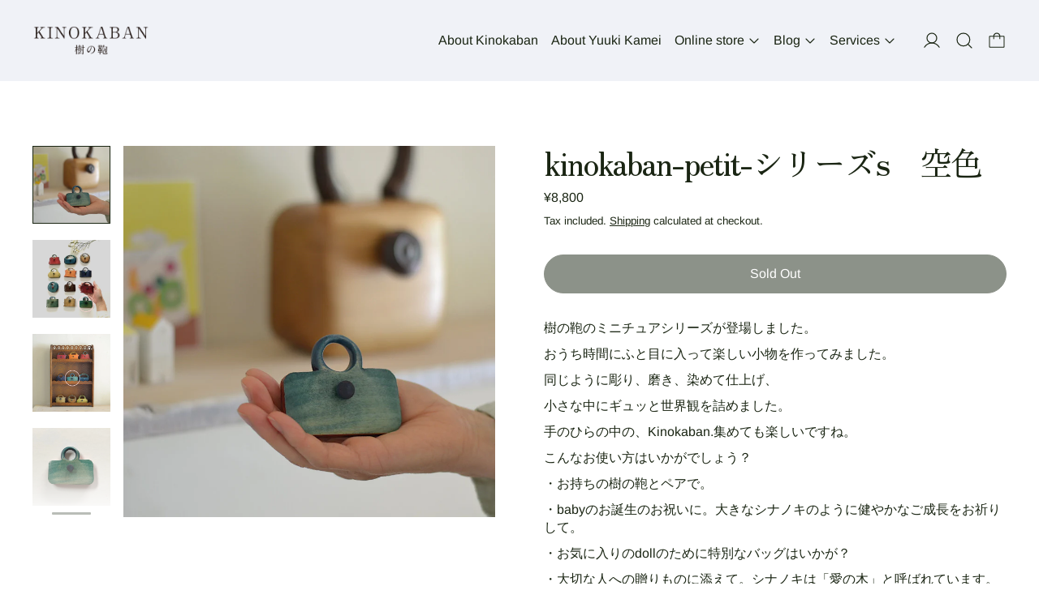

--- FILE ---
content_type: text/html; charset=utf-8
request_url: https://www.kinokaban.com/en/products/kinokaban-petit-%E3%82%B7%E3%83%AA%E3%83%BC%E3%82%BAs-%E7%A9%BA%E8%89%B2
body_size: 35564
content:
<!doctype html>
<html class="no-js" lang="en">
  <head>
    <meta charset="utf-8">
    <meta http-equiv="X-UA-Compatible" content="IE=edge">
    <meta name="viewport" content="width=device-width,initial-scale=1">
    <meta name="theme-color" content="">
    <link rel="canonical" href="https://www.kinokaban.com/en/products/kinokaban-petit-%e3%82%b7%e3%83%aa%e3%83%bc%e3%82%bas-%e7%a9%ba%e8%89%b2"><link rel="preconnect" href="https://fonts.shopifycdn.com" crossorigin><title>kinokaban-petit-シリーズs　空色</title>

    
      <meta name="description" content="樹の鞄のミニチュアシリーズが登場しました。 おうち時間にふと目に入って楽しい小物を作ってみました。 同じように彫り、磨き、染めて仕上げ、 小さな中にギュッと世界観を詰めました。 手のひらの中の、Kinokaban.集めても楽しいですね。 こんなお使い方はいかがでしょう？ ・お持ちの樹の鞄とペアで。 ・babyのお誕生のお祝いに。大きなシナノキのように健やかなご成長をお祈りして。 ・お気に入りのdollのために特別なバッグはいかが？ ・大切な人への贈りものに添えて。シナノキは「愛の木」と呼ばれています。   お名前や記念日を刻むのもステキですね。ブローチ金具もお付けできます。ご希望でしたらお申し付けください。（無料） 小さなお箱にお入">
    

    <script>window.performance && window.performance.mark && window.performance.mark('shopify.content_for_header.start');</script><meta name="google-site-verification" content="_D1Zwtb4L-dmb5PyZ8dYWLBvd_CMEF5O-n-nuMtCrJA">
<meta id="shopify-digital-wallet" name="shopify-digital-wallet" content="/47638806686/digital_wallets/dialog">
<meta name="shopify-checkout-api-token" content="5e281c8cd8921560c7cf9d0d56260476">
<link rel="alternate" hreflang="x-default" href="https://www.kinokaban.com/products/kinokaban-petit-%E3%82%B7%E3%83%AA%E3%83%BC%E3%82%BAs-%E7%A9%BA%E8%89%B2">
<link rel="alternate" hreflang="ja" href="https://www.kinokaban.com/products/kinokaban-petit-%E3%82%B7%E3%83%AA%E3%83%BC%E3%82%BAs-%E7%A9%BA%E8%89%B2">
<link rel="alternate" hreflang="en" href="https://www.kinokaban.com/en/products/kinokaban-petit-%E3%82%B7%E3%83%AA%E3%83%BC%E3%82%BAs-%E7%A9%BA%E8%89%B2">
<link rel="alternate" type="application/json+oembed" href="https://www.kinokaban.com/en/products/kinokaban-petit-%e3%82%b7%e3%83%aa%e3%83%bc%e3%82%bas-%e7%a9%ba%e8%89%b2.oembed">
<script async="async" src="/checkouts/internal/preloads.js?locale=en-JP"></script>
<link rel="preconnect" href="https://shop.app" crossorigin="anonymous">
<script async="async" src="https://shop.app/checkouts/internal/preloads.js?locale=en-JP&shop_id=47638806686" crossorigin="anonymous"></script>
<script id="apple-pay-shop-capabilities" type="application/json">{"shopId":47638806686,"countryCode":"JP","currencyCode":"JPY","merchantCapabilities":["supports3DS"],"merchantId":"gid:\/\/shopify\/Shop\/47638806686","merchantName":"KINOKABAN","requiredBillingContactFields":["postalAddress","email"],"requiredShippingContactFields":["postalAddress","email"],"shippingType":"shipping","supportedNetworks":["visa","masterCard","amex","jcb","discover"],"total":{"type":"pending","label":"KINOKABAN","amount":"1.00"},"shopifyPaymentsEnabled":true,"supportsSubscriptions":true}</script>
<script id="shopify-features" type="application/json">{"accessToken":"5e281c8cd8921560c7cf9d0d56260476","betas":["rich-media-storefront-analytics"],"domain":"www.kinokaban.com","predictiveSearch":false,"shopId":47638806686,"locale":"en"}</script>
<script>var Shopify = Shopify || {};
Shopify.shop = "kinokaban.myshopify.com";
Shopify.locale = "en";
Shopify.currency = {"active":"JPY","rate":"1.0"};
Shopify.country = "JP";
Shopify.theme = {"name":"cascade_simplified\/main","id":133122097310,"schema_name":"Cascade","schema_version":"4.1.3","theme_store_id":null,"role":"main"};
Shopify.theme.handle = "null";
Shopify.theme.style = {"id":null,"handle":null};
Shopify.cdnHost = "www.kinokaban.com/cdn";
Shopify.routes = Shopify.routes || {};
Shopify.routes.root = "/en/";</script>
<script type="module">!function(o){(o.Shopify=o.Shopify||{}).modules=!0}(window);</script>
<script>!function(o){function n(){var o=[];function n(){o.push(Array.prototype.slice.apply(arguments))}return n.q=o,n}var t=o.Shopify=o.Shopify||{};t.loadFeatures=n(),t.autoloadFeatures=n()}(window);</script>
<script>
  window.ShopifyPay = window.ShopifyPay || {};
  window.ShopifyPay.apiHost = "shop.app\/pay";
  window.ShopifyPay.redirectState = null;
</script>
<script id="shop-js-analytics" type="application/json">{"pageType":"product"}</script>
<script defer="defer" async type="module" src="//www.kinokaban.com/cdn/shopifycloud/shop-js/modules/v2/client.init-shop-cart-sync_C5BV16lS.en.esm.js"></script>
<script defer="defer" async type="module" src="//www.kinokaban.com/cdn/shopifycloud/shop-js/modules/v2/chunk.common_CygWptCX.esm.js"></script>
<script type="module">
  await import("//www.kinokaban.com/cdn/shopifycloud/shop-js/modules/v2/client.init-shop-cart-sync_C5BV16lS.en.esm.js");
await import("//www.kinokaban.com/cdn/shopifycloud/shop-js/modules/v2/chunk.common_CygWptCX.esm.js");

  window.Shopify.SignInWithShop?.initShopCartSync?.({"fedCMEnabled":true,"windoidEnabled":true});

</script>
<script>
  window.Shopify = window.Shopify || {};
  if (!window.Shopify.featureAssets) window.Shopify.featureAssets = {};
  window.Shopify.featureAssets['shop-js'] = {"shop-cart-sync":["modules/v2/client.shop-cart-sync_ZFArdW7E.en.esm.js","modules/v2/chunk.common_CygWptCX.esm.js"],"init-fed-cm":["modules/v2/client.init-fed-cm_CmiC4vf6.en.esm.js","modules/v2/chunk.common_CygWptCX.esm.js"],"shop-button":["modules/v2/client.shop-button_tlx5R9nI.en.esm.js","modules/v2/chunk.common_CygWptCX.esm.js"],"shop-cash-offers":["modules/v2/client.shop-cash-offers_DOA2yAJr.en.esm.js","modules/v2/chunk.common_CygWptCX.esm.js","modules/v2/chunk.modal_D71HUcav.esm.js"],"init-windoid":["modules/v2/client.init-windoid_sURxWdc1.en.esm.js","modules/v2/chunk.common_CygWptCX.esm.js"],"shop-toast-manager":["modules/v2/client.shop-toast-manager_ClPi3nE9.en.esm.js","modules/v2/chunk.common_CygWptCX.esm.js"],"init-shop-email-lookup-coordinator":["modules/v2/client.init-shop-email-lookup-coordinator_B8hsDcYM.en.esm.js","modules/v2/chunk.common_CygWptCX.esm.js"],"init-shop-cart-sync":["modules/v2/client.init-shop-cart-sync_C5BV16lS.en.esm.js","modules/v2/chunk.common_CygWptCX.esm.js"],"avatar":["modules/v2/client.avatar_BTnouDA3.en.esm.js"],"pay-button":["modules/v2/client.pay-button_FdsNuTd3.en.esm.js","modules/v2/chunk.common_CygWptCX.esm.js"],"init-customer-accounts":["modules/v2/client.init-customer-accounts_DxDtT_ad.en.esm.js","modules/v2/client.shop-login-button_C5VAVYt1.en.esm.js","modules/v2/chunk.common_CygWptCX.esm.js","modules/v2/chunk.modal_D71HUcav.esm.js"],"init-shop-for-new-customer-accounts":["modules/v2/client.init-shop-for-new-customer-accounts_ChsxoAhi.en.esm.js","modules/v2/client.shop-login-button_C5VAVYt1.en.esm.js","modules/v2/chunk.common_CygWptCX.esm.js","modules/v2/chunk.modal_D71HUcav.esm.js"],"shop-login-button":["modules/v2/client.shop-login-button_C5VAVYt1.en.esm.js","modules/v2/chunk.common_CygWptCX.esm.js","modules/v2/chunk.modal_D71HUcav.esm.js"],"init-customer-accounts-sign-up":["modules/v2/client.init-customer-accounts-sign-up_CPSyQ0Tj.en.esm.js","modules/v2/client.shop-login-button_C5VAVYt1.en.esm.js","modules/v2/chunk.common_CygWptCX.esm.js","modules/v2/chunk.modal_D71HUcav.esm.js"],"shop-follow-button":["modules/v2/client.shop-follow-button_Cva4Ekp9.en.esm.js","modules/v2/chunk.common_CygWptCX.esm.js","modules/v2/chunk.modal_D71HUcav.esm.js"],"checkout-modal":["modules/v2/client.checkout-modal_BPM8l0SH.en.esm.js","modules/v2/chunk.common_CygWptCX.esm.js","modules/v2/chunk.modal_D71HUcav.esm.js"],"lead-capture":["modules/v2/client.lead-capture_Bi8yE_yS.en.esm.js","modules/v2/chunk.common_CygWptCX.esm.js","modules/v2/chunk.modal_D71HUcav.esm.js"],"shop-login":["modules/v2/client.shop-login_D6lNrXab.en.esm.js","modules/v2/chunk.common_CygWptCX.esm.js","modules/v2/chunk.modal_D71HUcav.esm.js"],"payment-terms":["modules/v2/client.payment-terms_CZxnsJam.en.esm.js","modules/v2/chunk.common_CygWptCX.esm.js","modules/v2/chunk.modal_D71HUcav.esm.js"]};
</script>
<script>(function() {
  var isLoaded = false;
  function asyncLoad() {
    if (isLoaded) return;
    isLoaded = true;
    var urls = ["https:\/\/cdn.nfcube.com\/instafeed-02b06db6375ea48b90b3d1fbc7cc8145.js?shop=kinokaban.myshopify.com"];
    for (var i = 0; i < urls.length; i++) {
      var s = document.createElement('script');
      s.type = 'text/javascript';
      s.async = true;
      s.src = urls[i];
      var x = document.getElementsByTagName('script')[0];
      x.parentNode.insertBefore(s, x);
    }
  };
  if(window.attachEvent) {
    window.attachEvent('onload', asyncLoad);
  } else {
    window.addEventListener('load', asyncLoad, false);
  }
})();</script>
<script id="__st">var __st={"a":47638806686,"offset":32400,"reqid":"15fd326c-247a-49d9-a9ef-d263e9b01c60-1768722234","pageurl":"www.kinokaban.com\/en\/products\/kinokaban-petit-%E3%82%B7%E3%83%AA%E3%83%BC%E3%82%BAs-%E7%A9%BA%E8%89%B2","u":"90cef8f37e6d","p":"product","rtyp":"product","rid":6720690716830};</script>
<script>window.ShopifyPaypalV4VisibilityTracking = true;</script>
<script id="captcha-bootstrap">!function(){'use strict';const t='contact',e='account',n='new_comment',o=[[t,t],['blogs',n],['comments',n],[t,'customer']],c=[[e,'customer_login'],[e,'guest_login'],[e,'recover_customer_password'],[e,'create_customer']],r=t=>t.map((([t,e])=>`form[action*='/${t}']:not([data-nocaptcha='true']) input[name='form_type'][value='${e}']`)).join(','),a=t=>()=>t?[...document.querySelectorAll(t)].map((t=>t.form)):[];function s(){const t=[...o],e=r(t);return a(e)}const i='password',u='form_key',d=['recaptcha-v3-token','g-recaptcha-response','h-captcha-response',i],f=()=>{try{return window.sessionStorage}catch{return}},m='__shopify_v',_=t=>t.elements[u];function p(t,e,n=!1){try{const o=window.sessionStorage,c=JSON.parse(o.getItem(e)),{data:r}=function(t){const{data:e,action:n}=t;return t[m]||n?{data:e,action:n}:{data:t,action:n}}(c);for(const[e,n]of Object.entries(r))t.elements[e]&&(t.elements[e].value=n);n&&o.removeItem(e)}catch(o){console.error('form repopulation failed',{error:o})}}const l='form_type',E='cptcha';function T(t){t.dataset[E]=!0}const w=window,h=w.document,L='Shopify',v='ce_forms',y='captcha';let A=!1;((t,e)=>{const n=(g='f06e6c50-85a8-45c8-87d0-21a2b65856fe',I='https://cdn.shopify.com/shopifycloud/storefront-forms-hcaptcha/ce_storefront_forms_captcha_hcaptcha.v1.5.2.iife.js',D={infoText:'Protected by hCaptcha',privacyText:'Privacy',termsText:'Terms'},(t,e,n)=>{const o=w[L][v],c=o.bindForm;if(c)return c(t,g,e,D).then(n);var r;o.q.push([[t,g,e,D],n]),r=I,A||(h.body.append(Object.assign(h.createElement('script'),{id:'captcha-provider',async:!0,src:r})),A=!0)});var g,I,D;w[L]=w[L]||{},w[L][v]=w[L][v]||{},w[L][v].q=[],w[L][y]=w[L][y]||{},w[L][y].protect=function(t,e){n(t,void 0,e),T(t)},Object.freeze(w[L][y]),function(t,e,n,w,h,L){const[v,y,A,g]=function(t,e,n){const i=e?o:[],u=t?c:[],d=[...i,...u],f=r(d),m=r(i),_=r(d.filter((([t,e])=>n.includes(e))));return[a(f),a(m),a(_),s()]}(w,h,L),I=t=>{const e=t.target;return e instanceof HTMLFormElement?e:e&&e.form},D=t=>v().includes(t);t.addEventListener('submit',(t=>{const e=I(t);if(!e)return;const n=D(e)&&!e.dataset.hcaptchaBound&&!e.dataset.recaptchaBound,o=_(e),c=g().includes(e)&&(!o||!o.value);(n||c)&&t.preventDefault(),c&&!n&&(function(t){try{if(!f())return;!function(t){const e=f();if(!e)return;const n=_(t);if(!n)return;const o=n.value;o&&e.removeItem(o)}(t);const e=Array.from(Array(32),(()=>Math.random().toString(36)[2])).join('');!function(t,e){_(t)||t.append(Object.assign(document.createElement('input'),{type:'hidden',name:u})),t.elements[u].value=e}(t,e),function(t,e){const n=f();if(!n)return;const o=[...t.querySelectorAll(`input[type='${i}']`)].map((({name:t})=>t)),c=[...d,...o],r={};for(const[a,s]of new FormData(t).entries())c.includes(a)||(r[a]=s);n.setItem(e,JSON.stringify({[m]:1,action:t.action,data:r}))}(t,e)}catch(e){console.error('failed to persist form',e)}}(e),e.submit())}));const S=(t,e)=>{t&&!t.dataset[E]&&(n(t,e.some((e=>e===t))),T(t))};for(const o of['focusin','change'])t.addEventListener(o,(t=>{const e=I(t);D(e)&&S(e,y())}));const B=e.get('form_key'),M=e.get(l),P=B&&M;t.addEventListener('DOMContentLoaded',(()=>{const t=y();if(P)for(const e of t)e.elements[l].value===M&&p(e,B);[...new Set([...A(),...v().filter((t=>'true'===t.dataset.shopifyCaptcha))])].forEach((e=>S(e,t)))}))}(h,new URLSearchParams(w.location.search),n,t,e,['guest_login'])})(!0,!0)}();</script>
<script integrity="sha256-4kQ18oKyAcykRKYeNunJcIwy7WH5gtpwJnB7kiuLZ1E=" data-source-attribution="shopify.loadfeatures" defer="defer" src="//www.kinokaban.com/cdn/shopifycloud/storefront/assets/storefront/load_feature-a0a9edcb.js" crossorigin="anonymous"></script>
<script crossorigin="anonymous" defer="defer" src="//www.kinokaban.com/cdn/shopifycloud/storefront/assets/shopify_pay/storefront-65b4c6d7.js?v=20250812"></script>
<script data-source-attribution="shopify.dynamic_checkout.dynamic.init">var Shopify=Shopify||{};Shopify.PaymentButton=Shopify.PaymentButton||{isStorefrontPortableWallets:!0,init:function(){window.Shopify.PaymentButton.init=function(){};var t=document.createElement("script");t.src="https://www.kinokaban.com/cdn/shopifycloud/portable-wallets/latest/portable-wallets.en.js",t.type="module",document.head.appendChild(t)}};
</script>
<script data-source-attribution="shopify.dynamic_checkout.buyer_consent">
  function portableWalletsHideBuyerConsent(e){var t=document.getElementById("shopify-buyer-consent"),n=document.getElementById("shopify-subscription-policy-button");t&&n&&(t.classList.add("hidden"),t.setAttribute("aria-hidden","true"),n.removeEventListener("click",e))}function portableWalletsShowBuyerConsent(e){var t=document.getElementById("shopify-buyer-consent"),n=document.getElementById("shopify-subscription-policy-button");t&&n&&(t.classList.remove("hidden"),t.removeAttribute("aria-hidden"),n.addEventListener("click",e))}window.Shopify?.PaymentButton&&(window.Shopify.PaymentButton.hideBuyerConsent=portableWalletsHideBuyerConsent,window.Shopify.PaymentButton.showBuyerConsent=portableWalletsShowBuyerConsent);
</script>
<script data-source-attribution="shopify.dynamic_checkout.cart.bootstrap">document.addEventListener("DOMContentLoaded",(function(){function t(){return document.querySelector("shopify-accelerated-checkout-cart, shopify-accelerated-checkout")}if(t())Shopify.PaymentButton.init();else{new MutationObserver((function(e,n){t()&&(Shopify.PaymentButton.init(),n.disconnect())})).observe(document.body,{childList:!0,subtree:!0})}}));
</script>
<script id='scb4127' type='text/javascript' async='' src='https://www.kinokaban.com/cdn/shopifycloud/privacy-banner/storefront-banner.js'></script><link id="shopify-accelerated-checkout-styles" rel="stylesheet" media="screen" href="https://www.kinokaban.com/cdn/shopifycloud/portable-wallets/latest/accelerated-checkout-backwards-compat.css" crossorigin="anonymous">
<style id="shopify-accelerated-checkout-cart">
        #shopify-buyer-consent {
  margin-top: 1em;
  display: inline-block;
  width: 100%;
}

#shopify-buyer-consent.hidden {
  display: none;
}

#shopify-subscription-policy-button {
  background: none;
  border: none;
  padding: 0;
  text-decoration: underline;
  font-size: inherit;
  cursor: pointer;
}

#shopify-subscription-policy-button::before {
  box-shadow: none;
}

      </style>

<script>window.performance && window.performance.mark && window.performance.mark('shopify.content_for_header.end');</script>

    

<meta property="og:site_name" content="KINOKABAN">
<meta property="og:url" content="https://www.kinokaban.com/en/products/kinokaban-petit-%e3%82%b7%e3%83%aa%e3%83%bc%e3%82%bas-%e7%a9%ba%e8%89%b2">
<meta property="og:title" content="kinokaban-petit-シリーズs　空色">
<meta property="og:type" content="product">
<meta property="og:description" content="樹の鞄のミニチュアシリーズが登場しました。 おうち時間にふと目に入って楽しい小物を作ってみました。 同じように彫り、磨き、染めて仕上げ、 小さな中にギュッと世界観を詰めました。 手のひらの中の、Kinokaban.集めても楽しいですね。 こんなお使い方はいかがでしょう？ ・お持ちの樹の鞄とペアで。 ・babyのお誕生のお祝いに。大きなシナノキのように健やかなご成長をお祈りして。 ・お気に入りのdollのために特別なバッグはいかが？ ・大切な人への贈りものに添えて。シナノキは「愛の木」と呼ばれています。   お名前や記念日を刻むのもステキですね。ブローチ金具もお付けできます。ご希望でしたらお申し付けください。（無料） 小さなお箱にお入"><meta property="og:image" content="http://www.kinokaban.com/cdn/shop/products/IMG_1265.jpg?v=1621589044">
  <meta
    property="og:image:secure_url"
    content="https://www.kinokaban.com/cdn/shop/products/IMG_1265.jpg?v=1621589044"
  >
  <meta property="og:image:width" content="800">
  <meta property="og:image:height" content="800"><meta
    property="og:price:amount"
    content="8,800"
  >
  <meta property="og:price:currency" content="JPY"><meta name="twitter:card" content="summary_large_image">
<meta name="twitter:title" content="kinokaban-petit-シリーズs　空色">
<meta name="twitter:description" content="樹の鞄のミニチュアシリーズが登場しました。 おうち時間にふと目に入って楽しい小物を作ってみました。 同じように彫り、磨き、染めて仕上げ、 小さな中にギュッと世界観を詰めました。 手のひらの中の、Kinokaban.集めても楽しいですね。 こんなお使い方はいかがでしょう？ ・お持ちの樹の鞄とペアで。 ・babyのお誕生のお祝いに。大きなシナノキのように健やかなご成長をお祈りして。 ・お気に入りのdollのために特別なバッグはいかが？ ・大切な人への贈りものに添えて。シナノキは「愛の木」と呼ばれています。   お名前や記念日を刻むのもステキですね。ブローチ金具もお付けできます。ご希望でしたらお申し付けください。（無料） 小さなお箱にお入">
<script>
  window.THEMENAME = 'CASCADE';
  window.THEMEVERSION = '3.0.0';

  document.documentElement.className = document.documentElement.className.replace('no-js', 'js');

  function debounce(fn, wait) {
    let t;
    return (...args) => {
      clearTimeout(t);
      t = setTimeout(() => fn.apply(this, args), wait);
    };
  }

  window.theme = {
    strings: {
      loading: "Loading",
      itemCountOne: "{{ count }} item",
      itemCountOther: "{{ count }} items",
      addToCart: "Add to Cart",
      soldOut: "Sold Out",
      unavailable: "Unavailable",
      regularPrice: "Regular price",
      salePrice: "Sale price",
      sale: "On Sale",
      unitPrice: "Unit price",
      unitPriceSeparator: "per",
      cartEmpty: "Your cart is currently empty.",
      cartCookies: "Enable cookies to use the shopping cart",
      update: "Update Cart",
      quantity: "Quantity",
      discountedTotal: "Discounted total",
      regularTotal: "Regular total",
      priceColumn: "See Price column for discount details.",
      addedToCart: "Added to Cart!",
      cartError: "There was an error while updating your cart. Please try again.",
      cartAddError: "All {{ title }} are in your cart."
    },
    routes: {
      root_url: "\/en",
      predictive_search_url: "\/en\/search\/suggest",
      cart_url: "\/en\/cart",
      cart_add_url: "\/en\/cart\/add",
      cart_change_url: "\/en\/cart\/change",
      cart_update_url: "\/en\/cart\/update",
      cart_clear_url: "\/en\/cart\/clear",
    },
    moneyFormat: "¥{{amount_no_decimals}}",
    moneyWithCurrencyFormat: "¥{{amount_no_decimals}} JPY",
    get defaultMoneyFormat() {
      
        return this.moneyFormat;
      
    },
    cartItemCount: 0,
    settings: {
      cart_type: "drawer",
      open_drawer_on_add_to_cart: true,
      cascade_enable_parallax: true,
      cascade_fade_in_items: true,
      cascade_parallax_intensity: 50
    },
    info: {
      name: 'Cascade',
    }
  };
</script>


    <script src="//www.kinokaban.com/cdn/shop/t/9/assets/utils.js?v=150214040061969533271739666959" defer></script>
    <script
      src="//www.kinokaban.com/cdn/shop/t/9/assets/polyfills-inert.bundle.min.js?v=9775187524458939151691616531"
      type="module"
    ></script>
    <script
      src="//www.kinokaban.com/cdn/shop/t/9/assets/global.bundle.min.js?v=136471148998504308741739666951"
      type="module"
    ></script>
    
    <script
      src="//www.kinokaban.com/cdn/shop/t/9/assets/quantity-stepper.js?v=100736204299696274221691616532"
      type="module"
    ></script>
    
      <script src="//www.kinokaban.com/cdn/shop/t/9/assets/cart-items.js?v=59488906489828225221692407828" type="module"></script>
      <script src="//www.kinokaban.com/cdn/shop/t/9/assets/cart-footer.js?v=51520350266175750141692407828" type="module"></script>
      
        <script src="//www.kinokaban.com/cdn/shop/t/9/assets/cart-note.js?v=175945663109345311611691616536" type="module"></script>
      
    
    

    <script src="//www.kinokaban.com/cdn/shop/t/9/assets/nav-store.js?v=145849530953554045141691616537" type="module"></script>

    <link href="//www.kinokaban.com/cdn/shop/t/9/assets/base.bundle.css?v=102658754651068842471739666947" rel="stylesheet" type="text/css" media="all" />
    <link href="//www.kinokaban.com/cdn/shop/t/9/assets/global.css?v=11387893607344584861739666951" rel="stylesheet" type="text/css" media="all" />
    <link href="//www.kinokaban.com/cdn/shop/t/9/assets/modules-rte.bundle.css?v=8921278464125265911739666953" rel="stylesheet" type="text/css" media="all" />
    

    

    <style>
  :root {
    font-size: 100.0%;

    --base-font-size-from-settings: 16;

    --space-1: 0.625rem; /* .py-3 */
    --space-2: 1.25rem; /* .py-5 */
    --space-3: 2.5rem; /* .py-10 */
    --space-4: 5rem; /* .py-20 */
    --space-5: 7rem; /* .py-28 */

    --font-size-ratio-xs: 0.8408965;
    --font-size-ratio-sm: 0.8908985;
    --font-size-ratio-base: 1;
    --font-size-ratio-md: 1.189207;
    --font-size-ratio-lg: 1.33484;
    --font-size-ratio-xl: 1.498307;
    --font-size-ratio-2xl: 1.781797;
    --font-size-ratio-3xl: 2.244924;
    --font-size-ratio-4xl: 2.519842;
    --font-size-ratio-5xl: 2.828428;
    --font-size-ratio-6xl: 3.563594;
    --font-size-ratio-7xl: 4;
    --font-size-ratio-8xl: 5.993228;
    --font-size-ratio-9xl: 7.550996;

    --font-size-xs: calc(var(--font-size-ratio-xs) * 1rem);
    --font-size-sm: calc(var(--font-size-ratio-sm) * 1rem);
    --font-size-base: calc(var(--font-size-ratio-base) * 1rem);
    --font-size-md: calc(var(--font-size-ratio-md) * 1rem);
    --font-size-lg: calc(var(--font-size-ratio-lg) * 1rem);
    --font-size-xl: calc(var(--font-size-ratio-xl) * 1rem);
    --font-size-2xl: calc(var(--font-size-ratio-2xl) * 1rem);
    --font-size-3xl: calc(var(--font-size-ratio-3xl) * 1rem);
    --font-size-4xl: calc(var(--font-size-ratio-4xl) * 1rem);
    --font-size-5xl: calc(var(--font-size-ratio-5xl) * 1rem);
    --font-size-6xl: calc(var(--font-size-ratio-6xl) * 1rem);
    --font-size-7xl: calc(var(--font-size-ratio-7xl) * 1rem);
    --font-size-8xl: calc(var(--font-size-ratio-8xl) * 1rem);
    --font-size-9xl: calc(var(--font-size-ratio-9xl) * 1rem);

    --type-scale-n-2: var(--font-size-xs);
    --type-scale-n-1: var(--font-size-sm);
    --type-scale-n0: var(--font-size-base);
    --type-scale-n1: var(--font-size-lg);
    --type-scale-n2: var(--font-size-xl);
    --type-scale-n3: var(--font-size-2xl);
    --type-scale-n4: var(--font-size-3xl);
    --type-scale-n5: var(--font-size-4xl);
    --type-scale-n6: var(--font-size-5xl);
    --type-scale-n7: var(--font-size-6xl);
    --type-scale-n8: var(--font-size-7xl);
    --type-scale-n9: var(--font-size-8xl);
    --type-scale-n10: var(--font-size-9xl);

    --base-line-height: 1.4;
    --body-text-uppercase: unset;
    --text-underline-thickness: auto;

    --font-size-theme-basic: var(--font-size-base);
    --line-height-theme-basic: var(--base-line-height);

    --font-size-heading: var(--font-size-3xl);
    --heading-letterspacing:  -0.05em;
    --heading-line-height: 1;

    --accent-text-transform: none;

    --gutter: 30px;
    --grid-gutter: 60px;

    --spacing-section: var(--space-3);
    --max-site-width: 1820px;

    --cascade-spacing-1: clamp(13px, 2vw, 20px);
    --cascade-spacing-2: clamp(32px, 5vw, 50px);
    --cascade-spacing-3: clamp(77px, 12vw, 119px);
    --cascade-spacing-4: clamp(102px, 16vw, 158px);
    --cascade-spacing-5: clamp(154px, 24vw, 238px);
    --cascade-spacing-6: clamp(205px, 32vw, 317px);
    --cascade-spacing-7: clamp(256px, 40vw, 396px);
    --cascade-spacing-8: clamp(307px, 48vw, 476px);

    --section-carousel-padding: 2.5rem;

    --icon-thickness: 1.2;

    --timing-func-energetic: cubic-bezier(1,0,0.4,1);
    --timing-func-gentle: cubic-bezier(0.5,0,0.4,1);
    --timing-func-neutral: cubic-bezier(0.46,0.03,0.52,0.96);

    --button-border-radius: 9999px;
    --input-border-radius: 1rem;
    --swatches-border-radius: 9999px;
    --button-wrapper-padding: 0.25rem;

    --global-scrolling-items-speed-multiplier: 1;

    --add-to-cart-button-height: 44px;
    --checkout-button-height: 44px;
  }

  :root {
    text-decoration-thickness: 1px;
  }

  .text-dynamic-large {
    --min-font-size: calc(
      var(--font-size-ratio-xl) * 16
    );
    --max-font-size: calc(
      var(--font-size-ratio-5xl) * 16
    );
    --min-threshold: 640;
    --max-threshold: 1440;
    --min-font-size-in-px: calc(var(--min-font-size) * 1px);
    --max-font-size-in-px: calc(var(--max-font-size) * 1px);
    --min-threshold-in-px: calc(var(--min-threshold) * 1px);
    --dynamic-font-size: calc(
      var(--min-font-size-in-px) + (var(--max-font-size) - var(--min-font-size)) *
        (100vw - var(--min-threshold-in-px)) /
        (var(--max-threshold) - var(--min-threshold))
    );
    font-size: clamp(
      var(--min-font-size-in-px),
      var(--dynamic-font-size),
      var(--max-font-size-in-px)
    );
    line-height: var(--heading-line-height);
  }

  .text-dynamic-xlarge {
    --min-font-size: calc(
      var(--font-size-ratio-3xl) * 16
    );
    --max-font-size: calc(
      var(--font-size-ratio-7xl) * 16
    );
    --min-threshold: 640;
    --max-threshold: 1440;
    --min-font-size-in-px: calc(var(--min-font-size) * 1px);
    --max-font-size-in-px: calc(var(--max-font-size) * 1px);
    --min-threshold-in-px: calc(var(--min-threshold) * 1px);
    --dynamic-font-size: calc(
      var(--min-font-size-in-px) + (var(--max-font-size) - var(--min-font-size)) *
        (100vw - var(--min-threshold-in-px)) /
        (var(--max-threshold) - var(--min-threshold))
    );
    font-size: clamp(
      var(--min-font-size-in-px),
      var(--dynamic-font-size),
      var(--max-font-size-in-px)
    );
    line-height: var(--heading-line-height);
  }

  @media (min-width: 990px) {
    :root {
      --spacing-section: var(--space-4);
    }
  }

  @media (min-width: 1400px) {
    :root {
      --grid-gutter: 80px;

      --font-size-theme-basic: var(--font-size-base);
      /*--line-height-theme-basic: var(--base-line-height);*/

      --font-size-heading: var(--font-size-4xl);
    }
  }
</style>
<style data-shopify>
  @font-face {
  font-family: Arimo;
  font-weight: 400;
  font-style: normal;
  font-display: swap;
  src: url("//www.kinokaban.com/cdn/fonts/arimo/arimo_n4.a7efb558ca22d2002248bbe6f302a98edee38e35.woff2") format("woff2"),
       url("//www.kinokaban.com/cdn/fonts/arimo/arimo_n4.0da809f7d1d5ede2a73be7094ac00741efdb6387.woff") format("woff");
}

  @font-face {
  font-family: "Zen Old Mincho";
  font-weight: 400;
  font-style: normal;
  font-display: swap;
  src: url("//www.kinokaban.com/cdn/fonts/zen_old_mincho/zenoldmincho_n4.7e1b50b13d60400e208a9045c83c7f942d334b13.woff2") format("woff2"),
       url("//www.kinokaban.com/cdn/fonts/zen_old_mincho/zenoldmincho_n4.2bc976195161eb2273775b1cb06c3cbd4a6500c6.woff") format("woff");
}


    @font-face {
  font-family: Arimo;
  font-weight: 700;
  font-style: normal;
  font-display: swap;
  src: url("//www.kinokaban.com/cdn/fonts/arimo/arimo_n7.1d2d0638e6a1228d86beb0e10006e3280ccb2d04.woff2") format("woff2"),
       url("//www.kinokaban.com/cdn/fonts/arimo/arimo_n7.f4b9139e8eac4a17b38b8707044c20f54c3be479.woff") format("woff");
}

  

  
    @font-face {
  font-family: Arimo;
  font-weight: 400;
  font-style: italic;
  font-display: swap;
  src: url("//www.kinokaban.com/cdn/fonts/arimo/arimo_i4.438ddb21a1b98c7230698d70dc1a21df235701b2.woff2") format("woff2"),
       url("//www.kinokaban.com/cdn/fonts/arimo/arimo_i4.0e1908a0dc1ec32fabb5a03a0c9ee2083f82e3d7.woff") format("woff");
}

  

  
    @font-face {
  font-family: Arimo;
  font-weight: 700;
  font-style: italic;
  font-display: swap;
  src: url("//www.kinokaban.com/cdn/fonts/arimo/arimo_i7.b9f09537c29041ec8d51f8cdb7c9b8e4f1f82cb1.woff2") format("woff2"),
       url("//www.kinokaban.com/cdn/fonts/arimo/arimo_i7.ec659fc855f754fd0b1bd052e606bba1058f73da.woff") format("woff");
}

  

  
    @font-face {
  font-family: Arimo;
  font-weight: 700;
  font-style: normal;
  font-display: swap;
  src: url("//www.kinokaban.com/cdn/fonts/arimo/arimo_n7.1d2d0638e6a1228d86beb0e10006e3280ccb2d04.woff2") format("woff2"),
       url("//www.kinokaban.com/cdn/fonts/arimo/arimo_n7.f4b9139e8eac4a17b38b8707044c20f54c3be479.woff") format("woff");
}

  

  :root {
    --main-font-stack: Arimo, sans-serif;
    --main-font-weight: 400;
    --main-font-style: normal;
    --heading-font-stack: "Zen Old Mincho", serif;
    --heading-font-weight: 400;
    --heading-font-style: normal;
    --heading-text-transform: none;
  }

  /*
  Typography sizes
  */

  :root {
    --standard-heading-size: var(--type-scale-n2);
    --feature-heading-size: var(--type-scale-n4);
    --secondary-heading-size: var(--type-scale-n0);
  }

  @media (min-width: 990px) {
    :root {
      --standard-heading-size: var(--type-scale-n5);
      --feature-heading-size: var(--type-scale-n7);
      --secondary-heading-size: var(--type-scale-n0);
    }
  }

  .heading-standard {
    font-size: var(--standard-heading-size);
  }

  .heading-feature {
    font-size: var(--feature-heading-size);
  }

  .heading-secondary {
    font-size: var(--secondary-heading-size);
  }

  :root,
    
    [data-color-scheme="scheme1"] {
      --color-scheme-text: 26 37 19;
      --color-scheme-background: 255 255 255;
      --color-scheme-accent: 102 123 89;
      --color-scheme-accent-contrast:  255 255 255;
      --color-scheme-secondary: 26 37 19;
      --color-scheme-solid-button-background: var(--color-scheme-text);
      --color-scheme-solid-button-text: var(--color-scheme-background);
      --color-scheme-solid-button-background-hover: var(--color-scheme-accent);
      --color-scheme-solid-button-text-hover: var(--color-scheme-accent-contrast);
      --icon-svg-select: url("data:image/svg+xml,%3Csvg xmlns='http://www.w3.org/2000/svg' width='20' height='20' viewBox='0 0 20 20'%3E%3Cpath fill='%231a2513' fill-rule='evenodd' d='M18.6678221,5 L20,6.33217793 L12.0069324,14.3252455 L12,14.319 L11.9930676,14.3252455 L4,6.33217793 L5.33217793,5 L12,11.668 L18.6678221,5 Z'/%3E%3C/svg%3E%0A");
      --icon-svg-arrow-right: url("data:image/svg+xml,%3Csvg xmlns='http://www.w3.org/2000/svg' viewBox='0 0 100 100' fill='none'%3E%3Cpath fill='%231a2513' d='M76.81 47.425H12.586V52.425H76.81L53.504 75.731L56.885 79.111L86.072 49.925L56.885 20.739L53.505 24.119L76.81 47.425Z'/%3E%3C/svg%3E%0A");
    }

    /* unique values for each scheme */
    :root {
      --color-scheme-scheme1-text: 26 37 19;
      --color-scheme-scheme1-background: 255 255 255;
      --color-scheme-scheme1-accent: 102 123 89;
      --color-scheme-scheme1-accent-contrast:  255 255 255;
      --color-scheme-scheme1-secondary: 26 37 19;
      --color-scheme-scheme1-solid-button-background: var(--color-scheme-text);
      --color-scheme-scheme1-solid-button-text: var(--color-scheme-background);
      --color-scheme-scheme1-solid-button-background-hover: var(--color-scheme-accent);
      --color-scheme-scheme1-solid-button-text-hover: var(--color-scheme-accent-contrast);
      --color-scheme-scheme1-icon-svg-select: url("data:image/svg+xml,%3Csvg xmlns='http://www.w3.org/2000/svg' width='20' height='20' viewBox='0 0 20 20'%3E%3Cpath fill='%231a2513' fill-rule='evenodd' d='M18.6678221,5 L20,6.33217793 L12.0069324,14.3252455 L12,14.319 L11.9930676,14.3252455 L4,6.33217793 L5.33217793,5 L12,11.668 L18.6678221,5 Z'/%3E%3C/svg%3E%0A");
      --color-scheme-scheme1-icon-svg-arrow-right: url("data:image/svg+xml,%3Csvg xmlns='http://www.w3.org/2000/svg' viewBox='0 0 100 100' fill='none'%3E%3Cpath fill='%231a2513' d='M76.81 47.425H12.586V52.425H76.81L53.504 75.731L56.885 79.111L86.072 49.925L56.885 20.739L53.505 24.119L76.81 47.425Z'/%3E%3C/svg%3E%0A");
    }

  
    [data-color-scheme="scheme2"] {
      --color-scheme-text: 26 37 19;
      --color-scheme-background: 240 242 247;
      --color-scheme-accent: 87 105 75;
      --color-scheme-accent-contrast:  255 255 255;
      --color-scheme-secondary: 26 37 19;
      --color-scheme-solid-button-background: var(--color-scheme-text);
      --color-scheme-solid-button-text: var(--color-scheme-background);
      --color-scheme-solid-button-background-hover: var(--color-scheme-accent);
      --color-scheme-solid-button-text-hover: var(--color-scheme-accent-contrast);
      --icon-svg-select: url("data:image/svg+xml,%3Csvg xmlns='http://www.w3.org/2000/svg' width='20' height='20' viewBox='0 0 20 20'%3E%3Cpath fill='%231a2513' fill-rule='evenodd' d='M18.6678221,5 L20,6.33217793 L12.0069324,14.3252455 L12,14.319 L11.9930676,14.3252455 L4,6.33217793 L5.33217793,5 L12,11.668 L18.6678221,5 Z'/%3E%3C/svg%3E%0A");
      --icon-svg-arrow-right: url("data:image/svg+xml,%3Csvg xmlns='http://www.w3.org/2000/svg' viewBox='0 0 100 100' fill='none'%3E%3Cpath fill='%231a2513' d='M76.81 47.425H12.586V52.425H76.81L53.504 75.731L56.885 79.111L86.072 49.925L56.885 20.739L53.505 24.119L76.81 47.425Z'/%3E%3C/svg%3E%0A");
    }

    /* unique values for each scheme */
    :root {
      --color-scheme-scheme2-text: 26 37 19;
      --color-scheme-scheme2-background: 240 242 247;
      --color-scheme-scheme2-accent: 87 105 75;
      --color-scheme-scheme2-accent-contrast:  255 255 255;
      --color-scheme-scheme2-secondary: 26 37 19;
      --color-scheme-scheme2-solid-button-background: var(--color-scheme-text);
      --color-scheme-scheme2-solid-button-text: var(--color-scheme-background);
      --color-scheme-scheme2-solid-button-background-hover: var(--color-scheme-accent);
      --color-scheme-scheme2-solid-button-text-hover: var(--color-scheme-accent-contrast);
      --color-scheme-scheme2-icon-svg-select: url("data:image/svg+xml,%3Csvg xmlns='http://www.w3.org/2000/svg' width='20' height='20' viewBox='0 0 20 20'%3E%3Cpath fill='%231a2513' fill-rule='evenodd' d='M18.6678221,5 L20,6.33217793 L12.0069324,14.3252455 L12,14.319 L11.9930676,14.3252455 L4,6.33217793 L5.33217793,5 L12,11.668 L18.6678221,5 Z'/%3E%3C/svg%3E%0A");
      --color-scheme-scheme2-icon-svg-arrow-right: url("data:image/svg+xml,%3Csvg xmlns='http://www.w3.org/2000/svg' viewBox='0 0 100 100' fill='none'%3E%3Cpath fill='%231a2513' d='M76.81 47.425H12.586V52.425H76.81L53.504 75.731L56.885 79.111L86.072 49.925L56.885 20.739L53.505 24.119L76.81 47.425Z'/%3E%3C/svg%3E%0A");
    }

  
    [data-color-scheme="scheme3"] {
      --color-scheme-text: 238 245 233;
      --color-scheme-background: 74 82 107;
      --color-scheme-accent: 87 105 75;
      --color-scheme-accent-contrast:  255 255 255;
      --color-scheme-secondary: 238 245 233;
      --color-scheme-solid-button-background: var(--color-scheme-text);
      --color-scheme-solid-button-text: var(--color-scheme-background);
      --color-scheme-solid-button-background-hover: var(--color-scheme-accent);
      --color-scheme-solid-button-text-hover: var(--color-scheme-accent-contrast);
      --icon-svg-select: url("data:image/svg+xml,%3Csvg xmlns='http://www.w3.org/2000/svg' width='20' height='20' viewBox='0 0 20 20'%3E%3Cpath fill='%23eef5e9' fill-rule='evenodd' d='M18.6678221,5 L20,6.33217793 L12.0069324,14.3252455 L12,14.319 L11.9930676,14.3252455 L4,6.33217793 L5.33217793,5 L12,11.668 L18.6678221,5 Z'/%3E%3C/svg%3E%0A");
      --icon-svg-arrow-right: url("data:image/svg+xml,%3Csvg xmlns='http://www.w3.org/2000/svg' viewBox='0 0 100 100' fill='none'%3E%3Cpath fill='%23eef5e9' d='M76.81 47.425H12.586V52.425H76.81L53.504 75.731L56.885 79.111L86.072 49.925L56.885 20.739L53.505 24.119L76.81 47.425Z'/%3E%3C/svg%3E%0A");
    }

    /* unique values for each scheme */
    :root {
      --color-scheme-scheme3-text: 238 245 233;
      --color-scheme-scheme3-background: 74 82 107;
      --color-scheme-scheme3-accent: 87 105 75;
      --color-scheme-scheme3-accent-contrast:  255 255 255;
      --color-scheme-scheme3-secondary: 238 245 233;
      --color-scheme-scheme3-solid-button-background: var(--color-scheme-text);
      --color-scheme-scheme3-solid-button-text: var(--color-scheme-background);
      --color-scheme-scheme3-solid-button-background-hover: var(--color-scheme-accent);
      --color-scheme-scheme3-solid-button-text-hover: var(--color-scheme-accent-contrast);
      --color-scheme-scheme3-icon-svg-select: url("data:image/svg+xml,%3Csvg xmlns='http://www.w3.org/2000/svg' width='20' height='20' viewBox='0 0 20 20'%3E%3Cpath fill='%23eef5e9' fill-rule='evenodd' d='M18.6678221,5 L20,6.33217793 L12.0069324,14.3252455 L12,14.319 L11.9930676,14.3252455 L4,6.33217793 L5.33217793,5 L12,11.668 L18.6678221,5 Z'/%3E%3C/svg%3E%0A");
      --color-scheme-scheme3-icon-svg-arrow-right: url("data:image/svg+xml,%3Csvg xmlns='http://www.w3.org/2000/svg' viewBox='0 0 100 100' fill='none'%3E%3Cpath fill='%23eef5e9' d='M76.81 47.425H12.586V52.425H76.81L53.504 75.731L56.885 79.111L86.072 49.925L56.885 20.739L53.505 24.119L76.81 47.425Z'/%3E%3C/svg%3E%0A");
    }

  
    [data-color-scheme="scheme4"] {
      --color-scheme-text: 255 255 255;
      --color-scheme-background: 0 0 0;
      --color-scheme-accent: 255 255 255;
      --color-scheme-accent-contrast:  0 0 0;
      --color-scheme-secondary: 255 255 255;
      --color-scheme-solid-button-background: var(--color-scheme-text);
      --color-scheme-solid-button-text: var(--color-scheme-background);
      --color-scheme-solid-button-background-hover: var(--color-scheme-accent);
      --color-scheme-solid-button-text-hover: var(--color-scheme-accent-contrast);
      --icon-svg-select: url("data:image/svg+xml,%3Csvg xmlns='http://www.w3.org/2000/svg' width='20' height='20' viewBox='0 0 20 20'%3E%3Cpath fill='%23ffffff' fill-rule='evenodd' d='M18.6678221,5 L20,6.33217793 L12.0069324,14.3252455 L12,14.319 L11.9930676,14.3252455 L4,6.33217793 L5.33217793,5 L12,11.668 L18.6678221,5 Z'/%3E%3C/svg%3E%0A");
      --icon-svg-arrow-right: url("data:image/svg+xml,%3Csvg xmlns='http://www.w3.org/2000/svg' viewBox='0 0 100 100' fill='none'%3E%3Cpath fill='%23ffffff' d='M76.81 47.425H12.586V52.425H76.81L53.504 75.731L56.885 79.111L86.072 49.925L56.885 20.739L53.505 24.119L76.81 47.425Z'/%3E%3C/svg%3E%0A");
    }

    /* unique values for each scheme */
    :root {
      --color-scheme-scheme4-text: 255 255 255;
      --color-scheme-scheme4-background: 0 0 0;
      --color-scheme-scheme4-accent: 255 255 255;
      --color-scheme-scheme4-accent-contrast:  0 0 0;
      --color-scheme-scheme4-secondary: 255 255 255;
      --color-scheme-scheme4-solid-button-background: var(--color-scheme-text);
      --color-scheme-scheme4-solid-button-text: var(--color-scheme-background);
      --color-scheme-scheme4-solid-button-background-hover: var(--color-scheme-accent);
      --color-scheme-scheme4-solid-button-text-hover: var(--color-scheme-accent-contrast);
      --color-scheme-scheme4-icon-svg-select: url("data:image/svg+xml,%3Csvg xmlns='http://www.w3.org/2000/svg' width='20' height='20' viewBox='0 0 20 20'%3E%3Cpath fill='%23ffffff' fill-rule='evenodd' d='M18.6678221,5 L20,6.33217793 L12.0069324,14.3252455 L12,14.319 L11.9930676,14.3252455 L4,6.33217793 L5.33217793,5 L12,11.668 L18.6678221,5 Z'/%3E%3C/svg%3E%0A");
      --color-scheme-scheme4-icon-svg-arrow-right: url("data:image/svg+xml,%3Csvg xmlns='http://www.w3.org/2000/svg' viewBox='0 0 100 100' fill='none'%3E%3Cpath fill='%23ffffff' d='M76.81 47.425H12.586V52.425H76.81L53.504 75.731L56.885 79.111L86.072 49.925L56.885 20.739L53.505 24.119L76.81 47.425Z'/%3E%3C/svg%3E%0A");
    }

  
    [data-color-scheme="scheme5"] {
      --color-scheme-text: 0 0 0;
      --color-scheme-background: 255 255 255;
      --color-scheme-accent: 0 0 0;
      --color-scheme-accent-contrast:  255 255 255;
      --color-scheme-secondary: 0 0 0;
      --color-scheme-solid-button-background: var(--color-scheme-text);
      --color-scheme-solid-button-text: var(--color-scheme-background);
      --color-scheme-solid-button-background-hover: var(--color-scheme-accent);
      --color-scheme-solid-button-text-hover: var(--color-scheme-accent-contrast);
      --icon-svg-select: url("data:image/svg+xml,%3Csvg xmlns='http://www.w3.org/2000/svg' width='20' height='20' viewBox='0 0 20 20'%3E%3Cpath fill='%23000000' fill-rule='evenodd' d='M18.6678221,5 L20,6.33217793 L12.0069324,14.3252455 L12,14.319 L11.9930676,14.3252455 L4,6.33217793 L5.33217793,5 L12,11.668 L18.6678221,5 Z'/%3E%3C/svg%3E%0A");
      --icon-svg-arrow-right: url("data:image/svg+xml,%3Csvg xmlns='http://www.w3.org/2000/svg' viewBox='0 0 100 100' fill='none'%3E%3Cpath fill='%23000000' d='M76.81 47.425H12.586V52.425H76.81L53.504 75.731L56.885 79.111L86.072 49.925L56.885 20.739L53.505 24.119L76.81 47.425Z'/%3E%3C/svg%3E%0A");
    }

    /* unique values for each scheme */
    :root {
      --color-scheme-scheme5-text: 0 0 0;
      --color-scheme-scheme5-background: 255 255 255;
      --color-scheme-scheme5-accent: 0 0 0;
      --color-scheme-scheme5-accent-contrast:  255 255 255;
      --color-scheme-scheme5-secondary: 0 0 0;
      --color-scheme-scheme5-solid-button-background: var(--color-scheme-text);
      --color-scheme-scheme5-solid-button-text: var(--color-scheme-background);
      --color-scheme-scheme5-solid-button-background-hover: var(--color-scheme-accent);
      --color-scheme-scheme5-solid-button-text-hover: var(--color-scheme-accent-contrast);
      --color-scheme-scheme5-icon-svg-select: url("data:image/svg+xml,%3Csvg xmlns='http://www.w3.org/2000/svg' width='20' height='20' viewBox='0 0 20 20'%3E%3Cpath fill='%23000000' fill-rule='evenodd' d='M18.6678221,5 L20,6.33217793 L12.0069324,14.3252455 L12,14.319 L11.9930676,14.3252455 L4,6.33217793 L5.33217793,5 L12,11.668 L18.6678221,5 Z'/%3E%3C/svg%3E%0A");
      --color-scheme-scheme5-icon-svg-arrow-right: url("data:image/svg+xml,%3Csvg xmlns='http://www.w3.org/2000/svg' viewBox='0 0 100 100' fill='none'%3E%3Cpath fill='%23000000' d='M76.81 47.425H12.586V52.425H76.81L53.504 75.731L56.885 79.111L86.072 49.925L56.885 20.739L53.505 24.119L76.81 47.425Z'/%3E%3C/svg%3E%0A");
    }

  

  
</style>
<style>
  body {
    background-color: rgb(var(--color-scheme-background));
    color: rgb(var(--color-scheme-text));
    font-family: var(--main-font-stack);
    font-weight: var(--main-font-weight);
    font-style: var(--main-font-style);
    text-transform: var(--body-text-uppercase);
    text-decoration-thickness: var(--underline-thickness);
    -webkit-font-smoothing: antialiased;
    -moz-osx-font-smoothing: grayscale;
    -webkit-text-size-adjust: 100%;
  }

  :root {
    --color-scheme-error: 245, 0, 0;
    --color-scheme-success: 0, 215, 0;
  }

  @media (prefers-color-scheme: light) {
    :root {
      --color-os-background: 255, 255, 255;
    }
  }

  @media (prefers-color-scheme: dark) {
    :root {
      --color-os-background: 0, 0, 0;
    }
  }

  [data-color-scheme] {
    --color-scheme-button-text-hover: var(--color-scheme-accent);
    --color-scheme-button-background-hover: var(--color-scheme-background);
  }

  @keyframes scrolling-items {
    0% {
      transform: translate3d(0, 0, 0);
    }

    100% {
      transform: translate3d(-50%, 0, 0);
    }
  }
</style>



<style id="generated-critical-css">
.break-word{overflow-wrap:anywhere;word-break:normal}[data-shopify-xr-hidden]{visibility:hidden}@media (min-width:768px){[data-shopify-xr-hidden]{display:none}}.dynamic-payment-buttons .shopify-payment-button__button--hidden{display:none}.contents{display:contents}.max-w-site{max-width:var(--max-site-width)}.py-section{padding-bottom:var(--spacing-section);padding-top:var(--spacing-section)}
</style>
<style id="manual-critical-css">
  [x-cloak] {
    display: none;
  }

  html.no-js [x-cloak].no-js-undo-cloak {
    display: initial;
  }

  body {
    display: flex;
    flex-direction: column;
    min-height: 100vh;
  }
</style>



  <link
    rel="preload"
    as="font"
    href="//www.kinokaban.com/cdn/fonts/zen_old_mincho/zenoldmincho_n4.7e1b50b13d60400e208a9045c83c7f942d334b13.woff2"
    type="font/woff2"
    crossorigin
  >


  <link
    rel="preload"
    as="font"
    href="//www.kinokaban.com/cdn/fonts/arimo/arimo_n4.a7efb558ca22d2002248bbe6f302a98edee38e35.woff2"
    type="font/woff2"
    crossorigin
  >





<link href="//www.kinokaban.com/cdn/shop/t/9/assets/loading.css?v=166302454930234462721691616530" rel="stylesheet" type="text/css" media="all" />


    <script>
      function onYouTubeIframeAPIReady() {
        document.body.dispatchEvent(new CustomEvent('youtubeiframeapiready'));
      }
    </script>
    <script src="//www.kinokaban.com/cdn/shop/t/9/assets/enhancements.js?v=8462040063973724571739666950" defer></script>
  <link href="https://monorail-edge.shopifysvc.com" rel="dns-prefetch">
<script>(function(){if ("sendBeacon" in navigator && "performance" in window) {try {var session_token_from_headers = performance.getEntriesByType('navigation')[0].serverTiming.find(x => x.name == '_s').description;} catch {var session_token_from_headers = undefined;}var session_cookie_matches = document.cookie.match(/_shopify_s=([^;]*)/);var session_token_from_cookie = session_cookie_matches && session_cookie_matches.length === 2 ? session_cookie_matches[1] : "";var session_token = session_token_from_headers || session_token_from_cookie || "";function handle_abandonment_event(e) {var entries = performance.getEntries().filter(function(entry) {return /monorail-edge.shopifysvc.com/.test(entry.name);});if (!window.abandonment_tracked && entries.length === 0) {window.abandonment_tracked = true;var currentMs = Date.now();var navigation_start = performance.timing.navigationStart;var payload = {shop_id: 47638806686,url: window.location.href,navigation_start,duration: currentMs - navigation_start,session_token,page_type: "product"};window.navigator.sendBeacon("https://monorail-edge.shopifysvc.com/v1/produce", JSON.stringify({schema_id: "online_store_buyer_site_abandonment/1.1",payload: payload,metadata: {event_created_at_ms: currentMs,event_sent_at_ms: currentMs}}));}}window.addEventListener('pagehide', handle_abandonment_event);}}());</script>
<script id="web-pixels-manager-setup">(function e(e,d,r,n,o){if(void 0===o&&(o={}),!Boolean(null===(a=null===(i=window.Shopify)||void 0===i?void 0:i.analytics)||void 0===a?void 0:a.replayQueue)){var i,a;window.Shopify=window.Shopify||{};var t=window.Shopify;t.analytics=t.analytics||{};var s=t.analytics;s.replayQueue=[],s.publish=function(e,d,r){return s.replayQueue.push([e,d,r]),!0};try{self.performance.mark("wpm:start")}catch(e){}var l=function(){var e={modern:/Edge?\/(1{2}[4-9]|1[2-9]\d|[2-9]\d{2}|\d{4,})\.\d+(\.\d+|)|Firefox\/(1{2}[4-9]|1[2-9]\d|[2-9]\d{2}|\d{4,})\.\d+(\.\d+|)|Chrom(ium|e)\/(9{2}|\d{3,})\.\d+(\.\d+|)|(Maci|X1{2}).+ Version\/(15\.\d+|(1[6-9]|[2-9]\d|\d{3,})\.\d+)([,.]\d+|)( \(\w+\)|)( Mobile\/\w+|) Safari\/|Chrome.+OPR\/(9{2}|\d{3,})\.\d+\.\d+|(CPU[ +]OS|iPhone[ +]OS|CPU[ +]iPhone|CPU IPhone OS|CPU iPad OS)[ +]+(15[._]\d+|(1[6-9]|[2-9]\d|\d{3,})[._]\d+)([._]\d+|)|Android:?[ /-](13[3-9]|1[4-9]\d|[2-9]\d{2}|\d{4,})(\.\d+|)(\.\d+|)|Android.+Firefox\/(13[5-9]|1[4-9]\d|[2-9]\d{2}|\d{4,})\.\d+(\.\d+|)|Android.+Chrom(ium|e)\/(13[3-9]|1[4-9]\d|[2-9]\d{2}|\d{4,})\.\d+(\.\d+|)|SamsungBrowser\/([2-9]\d|\d{3,})\.\d+/,legacy:/Edge?\/(1[6-9]|[2-9]\d|\d{3,})\.\d+(\.\d+|)|Firefox\/(5[4-9]|[6-9]\d|\d{3,})\.\d+(\.\d+|)|Chrom(ium|e)\/(5[1-9]|[6-9]\d|\d{3,})\.\d+(\.\d+|)([\d.]+$|.*Safari\/(?![\d.]+ Edge\/[\d.]+$))|(Maci|X1{2}).+ Version\/(10\.\d+|(1[1-9]|[2-9]\d|\d{3,})\.\d+)([,.]\d+|)( \(\w+\)|)( Mobile\/\w+|) Safari\/|Chrome.+OPR\/(3[89]|[4-9]\d|\d{3,})\.\d+\.\d+|(CPU[ +]OS|iPhone[ +]OS|CPU[ +]iPhone|CPU IPhone OS|CPU iPad OS)[ +]+(10[._]\d+|(1[1-9]|[2-9]\d|\d{3,})[._]\d+)([._]\d+|)|Android:?[ /-](13[3-9]|1[4-9]\d|[2-9]\d{2}|\d{4,})(\.\d+|)(\.\d+|)|Mobile Safari.+OPR\/([89]\d|\d{3,})\.\d+\.\d+|Android.+Firefox\/(13[5-9]|1[4-9]\d|[2-9]\d{2}|\d{4,})\.\d+(\.\d+|)|Android.+Chrom(ium|e)\/(13[3-9]|1[4-9]\d|[2-9]\d{2}|\d{4,})\.\d+(\.\d+|)|Android.+(UC? ?Browser|UCWEB|U3)[ /]?(15\.([5-9]|\d{2,})|(1[6-9]|[2-9]\d|\d{3,})\.\d+)\.\d+|SamsungBrowser\/(5\.\d+|([6-9]|\d{2,})\.\d+)|Android.+MQ{2}Browser\/(14(\.(9|\d{2,})|)|(1[5-9]|[2-9]\d|\d{3,})(\.\d+|))(\.\d+|)|K[Aa][Ii]OS\/(3\.\d+|([4-9]|\d{2,})\.\d+)(\.\d+|)/},d=e.modern,r=e.legacy,n=navigator.userAgent;return n.match(d)?"modern":n.match(r)?"legacy":"unknown"}(),u="modern"===l?"modern":"legacy",c=(null!=n?n:{modern:"",legacy:""})[u],f=function(e){return[e.baseUrl,"/wpm","/b",e.hashVersion,"modern"===e.buildTarget?"m":"l",".js"].join("")}({baseUrl:d,hashVersion:r,buildTarget:u}),m=function(e){var d=e.version,r=e.bundleTarget,n=e.surface,o=e.pageUrl,i=e.monorailEndpoint;return{emit:function(e){var a=e.status,t=e.errorMsg,s=(new Date).getTime(),l=JSON.stringify({metadata:{event_sent_at_ms:s},events:[{schema_id:"web_pixels_manager_load/3.1",payload:{version:d,bundle_target:r,page_url:o,status:a,surface:n,error_msg:t},metadata:{event_created_at_ms:s}}]});if(!i)return console&&console.warn&&console.warn("[Web Pixels Manager] No Monorail endpoint provided, skipping logging."),!1;try{return self.navigator.sendBeacon.bind(self.navigator)(i,l)}catch(e){}var u=new XMLHttpRequest;try{return u.open("POST",i,!0),u.setRequestHeader("Content-Type","text/plain"),u.send(l),!0}catch(e){return console&&console.warn&&console.warn("[Web Pixels Manager] Got an unhandled error while logging to Monorail."),!1}}}}({version:r,bundleTarget:l,surface:e.surface,pageUrl:self.location.href,monorailEndpoint:e.monorailEndpoint});try{o.browserTarget=l,function(e){var d=e.src,r=e.async,n=void 0===r||r,o=e.onload,i=e.onerror,a=e.sri,t=e.scriptDataAttributes,s=void 0===t?{}:t,l=document.createElement("script"),u=document.querySelector("head"),c=document.querySelector("body");if(l.async=n,l.src=d,a&&(l.integrity=a,l.crossOrigin="anonymous"),s)for(var f in s)if(Object.prototype.hasOwnProperty.call(s,f))try{l.dataset[f]=s[f]}catch(e){}if(o&&l.addEventListener("load",o),i&&l.addEventListener("error",i),u)u.appendChild(l);else{if(!c)throw new Error("Did not find a head or body element to append the script");c.appendChild(l)}}({src:f,async:!0,onload:function(){if(!function(){var e,d;return Boolean(null===(d=null===(e=window.Shopify)||void 0===e?void 0:e.analytics)||void 0===d?void 0:d.initialized)}()){var d=window.webPixelsManager.init(e)||void 0;if(d){var r=window.Shopify.analytics;r.replayQueue.forEach((function(e){var r=e[0],n=e[1],o=e[2];d.publishCustomEvent(r,n,o)})),r.replayQueue=[],r.publish=d.publishCustomEvent,r.visitor=d.visitor,r.initialized=!0}}},onerror:function(){return m.emit({status:"failed",errorMsg:"".concat(f," has failed to load")})},sri:function(e){var d=/^sha384-[A-Za-z0-9+/=]+$/;return"string"==typeof e&&d.test(e)}(c)?c:"",scriptDataAttributes:o}),m.emit({status:"loading"})}catch(e){m.emit({status:"failed",errorMsg:(null==e?void 0:e.message)||"Unknown error"})}}})({shopId: 47638806686,storefrontBaseUrl: "https://www.kinokaban.com",extensionsBaseUrl: "https://extensions.shopifycdn.com/cdn/shopifycloud/web-pixels-manager",monorailEndpoint: "https://monorail-edge.shopifysvc.com/unstable/produce_batch",surface: "storefront-renderer",enabledBetaFlags: ["2dca8a86"],webPixelsConfigList: [{"id":"588677278","configuration":"{\"config\":\"{\\\"pixel_id\\\":\\\"G-JG4BHZ7PWS\\\",\\\"target_country\\\":\\\"JP\\\",\\\"gtag_events\\\":[{\\\"type\\\":\\\"search\\\",\\\"action_label\\\":\\\"G-JG4BHZ7PWS\\\"},{\\\"type\\\":\\\"begin_checkout\\\",\\\"action_label\\\":\\\"G-JG4BHZ7PWS\\\"},{\\\"type\\\":\\\"view_item\\\",\\\"action_label\\\":[\\\"G-JG4BHZ7PWS\\\",\\\"MC-TE5PXZK1XF\\\"]},{\\\"type\\\":\\\"purchase\\\",\\\"action_label\\\":[\\\"G-JG4BHZ7PWS\\\",\\\"MC-TE5PXZK1XF\\\"]},{\\\"type\\\":\\\"page_view\\\",\\\"action_label\\\":[\\\"G-JG4BHZ7PWS\\\",\\\"MC-TE5PXZK1XF\\\"]},{\\\"type\\\":\\\"add_payment_info\\\",\\\"action_label\\\":\\\"G-JG4BHZ7PWS\\\"},{\\\"type\\\":\\\"add_to_cart\\\",\\\"action_label\\\":\\\"G-JG4BHZ7PWS\\\"}],\\\"enable_monitoring_mode\\\":false}\"}","eventPayloadVersion":"v1","runtimeContext":"OPEN","scriptVersion":"b2a88bafab3e21179ed38636efcd8a93","type":"APP","apiClientId":1780363,"privacyPurposes":[],"dataSharingAdjustments":{"protectedCustomerApprovalScopes":["read_customer_address","read_customer_email","read_customer_name","read_customer_personal_data","read_customer_phone"]}},{"id":"shopify-app-pixel","configuration":"{}","eventPayloadVersion":"v1","runtimeContext":"STRICT","scriptVersion":"0450","apiClientId":"shopify-pixel","type":"APP","privacyPurposes":["ANALYTICS","MARKETING"]},{"id":"shopify-custom-pixel","eventPayloadVersion":"v1","runtimeContext":"LAX","scriptVersion":"0450","apiClientId":"shopify-pixel","type":"CUSTOM","privacyPurposes":["ANALYTICS","MARKETING"]}],isMerchantRequest: false,initData: {"shop":{"name":"KINOKABAN","paymentSettings":{"currencyCode":"JPY"},"myshopifyDomain":"kinokaban.myshopify.com","countryCode":"JP","storefrontUrl":"https:\/\/www.kinokaban.com\/en"},"customer":null,"cart":null,"checkout":null,"productVariants":[{"price":{"amount":8800.0,"currencyCode":"JPY"},"product":{"title":"kinokaban-petit-シリーズs　空色","vendor":"KINOKABAN","id":"6720690716830","untranslatedTitle":"kinokaban-petit-シリーズs　空色","url":"\/en\/products\/kinokaban-petit-%E3%82%B7%E3%83%AA%E3%83%BC%E3%82%BAs-%E7%A9%BA%E8%89%B2","type":"小物"},"id":"39931142602910","image":{"src":"\/\/www.kinokaban.com\/cdn\/shop\/products\/IMG_1265.jpg?v=1621589044"},"sku":"","title":"Default Title","untranslatedTitle":"Default Title"}],"purchasingCompany":null},},"https://www.kinokaban.com/cdn","fcfee988w5aeb613cpc8e4bc33m6693e112",{"modern":"","legacy":""},{"shopId":"47638806686","storefrontBaseUrl":"https:\/\/www.kinokaban.com","extensionBaseUrl":"https:\/\/extensions.shopifycdn.com\/cdn\/shopifycloud\/web-pixels-manager","surface":"storefront-renderer","enabledBetaFlags":"[\"2dca8a86\"]","isMerchantRequest":"false","hashVersion":"fcfee988w5aeb613cpc8e4bc33m6693e112","publish":"custom","events":"[[\"page_viewed\",{}],[\"product_viewed\",{\"productVariant\":{\"price\":{\"amount\":8800.0,\"currencyCode\":\"JPY\"},\"product\":{\"title\":\"kinokaban-petit-シリーズs　空色\",\"vendor\":\"KINOKABAN\",\"id\":\"6720690716830\",\"untranslatedTitle\":\"kinokaban-petit-シリーズs　空色\",\"url\":\"\/en\/products\/kinokaban-petit-%E3%82%B7%E3%83%AA%E3%83%BC%E3%82%BAs-%E7%A9%BA%E8%89%B2\",\"type\":\"小物\"},\"id\":\"39931142602910\",\"image\":{\"src\":\"\/\/www.kinokaban.com\/cdn\/shop\/products\/IMG_1265.jpg?v=1621589044\"},\"sku\":\"\",\"title\":\"Default Title\",\"untranslatedTitle\":\"Default Title\"}}]]"});</script><script>
  window.ShopifyAnalytics = window.ShopifyAnalytics || {};
  window.ShopifyAnalytics.meta = window.ShopifyAnalytics.meta || {};
  window.ShopifyAnalytics.meta.currency = 'JPY';
  var meta = {"product":{"id":6720690716830,"gid":"gid:\/\/shopify\/Product\/6720690716830","vendor":"KINOKABAN","type":"小物","handle":"kinokaban-petit-シリーズs-空色","variants":[{"id":39931142602910,"price":880000,"name":"kinokaban-petit-シリーズs　空色","public_title":null,"sku":""}],"remote":false},"page":{"pageType":"product","resourceType":"product","resourceId":6720690716830,"requestId":"15fd326c-247a-49d9-a9ef-d263e9b01c60-1768722234"}};
  for (var attr in meta) {
    window.ShopifyAnalytics.meta[attr] = meta[attr];
  }
</script>
<script class="analytics">
  (function () {
    var customDocumentWrite = function(content) {
      var jquery = null;

      if (window.jQuery) {
        jquery = window.jQuery;
      } else if (window.Checkout && window.Checkout.$) {
        jquery = window.Checkout.$;
      }

      if (jquery) {
        jquery('body').append(content);
      }
    };

    var hasLoggedConversion = function(token) {
      if (token) {
        return document.cookie.indexOf('loggedConversion=' + token) !== -1;
      }
      return false;
    }

    var setCookieIfConversion = function(token) {
      if (token) {
        var twoMonthsFromNow = new Date(Date.now());
        twoMonthsFromNow.setMonth(twoMonthsFromNow.getMonth() + 2);

        document.cookie = 'loggedConversion=' + token + '; expires=' + twoMonthsFromNow;
      }
    }

    var trekkie = window.ShopifyAnalytics.lib = window.trekkie = window.trekkie || [];
    if (trekkie.integrations) {
      return;
    }
    trekkie.methods = [
      'identify',
      'page',
      'ready',
      'track',
      'trackForm',
      'trackLink'
    ];
    trekkie.factory = function(method) {
      return function() {
        var args = Array.prototype.slice.call(arguments);
        args.unshift(method);
        trekkie.push(args);
        return trekkie;
      };
    };
    for (var i = 0; i < trekkie.methods.length; i++) {
      var key = trekkie.methods[i];
      trekkie[key] = trekkie.factory(key);
    }
    trekkie.load = function(config) {
      trekkie.config = config || {};
      trekkie.config.initialDocumentCookie = document.cookie;
      var first = document.getElementsByTagName('script')[0];
      var script = document.createElement('script');
      script.type = 'text/javascript';
      script.onerror = function(e) {
        var scriptFallback = document.createElement('script');
        scriptFallback.type = 'text/javascript';
        scriptFallback.onerror = function(error) {
                var Monorail = {
      produce: function produce(monorailDomain, schemaId, payload) {
        var currentMs = new Date().getTime();
        var event = {
          schema_id: schemaId,
          payload: payload,
          metadata: {
            event_created_at_ms: currentMs,
            event_sent_at_ms: currentMs
          }
        };
        return Monorail.sendRequest("https://" + monorailDomain + "/v1/produce", JSON.stringify(event));
      },
      sendRequest: function sendRequest(endpointUrl, payload) {
        // Try the sendBeacon API
        if (window && window.navigator && typeof window.navigator.sendBeacon === 'function' && typeof window.Blob === 'function' && !Monorail.isIos12()) {
          var blobData = new window.Blob([payload], {
            type: 'text/plain'
          });

          if (window.navigator.sendBeacon(endpointUrl, blobData)) {
            return true;
          } // sendBeacon was not successful

        } // XHR beacon

        var xhr = new XMLHttpRequest();

        try {
          xhr.open('POST', endpointUrl);
          xhr.setRequestHeader('Content-Type', 'text/plain');
          xhr.send(payload);
        } catch (e) {
          console.log(e);
        }

        return false;
      },
      isIos12: function isIos12() {
        return window.navigator.userAgent.lastIndexOf('iPhone; CPU iPhone OS 12_') !== -1 || window.navigator.userAgent.lastIndexOf('iPad; CPU OS 12_') !== -1;
      }
    };
    Monorail.produce('monorail-edge.shopifysvc.com',
      'trekkie_storefront_load_errors/1.1',
      {shop_id: 47638806686,
      theme_id: 133122097310,
      app_name: "storefront",
      context_url: window.location.href,
      source_url: "//www.kinokaban.com/cdn/s/trekkie.storefront.cd680fe47e6c39ca5d5df5f0a32d569bc48c0f27.min.js"});

        };
        scriptFallback.async = true;
        scriptFallback.src = '//www.kinokaban.com/cdn/s/trekkie.storefront.cd680fe47e6c39ca5d5df5f0a32d569bc48c0f27.min.js';
        first.parentNode.insertBefore(scriptFallback, first);
      };
      script.async = true;
      script.src = '//www.kinokaban.com/cdn/s/trekkie.storefront.cd680fe47e6c39ca5d5df5f0a32d569bc48c0f27.min.js';
      first.parentNode.insertBefore(script, first);
    };
    trekkie.load(
      {"Trekkie":{"appName":"storefront","development":false,"defaultAttributes":{"shopId":47638806686,"isMerchantRequest":null,"themeId":133122097310,"themeCityHash":"2331916840514609084","contentLanguage":"en","currency":"JPY","eventMetadataId":"cfa7cd83-6f5b-4b06-ab71-6c11493f61c3"},"isServerSideCookieWritingEnabled":true,"monorailRegion":"shop_domain","enabledBetaFlags":["65f19447"]},"Session Attribution":{},"S2S":{"facebookCapiEnabled":false,"source":"trekkie-storefront-renderer","apiClientId":580111}}
    );

    var loaded = false;
    trekkie.ready(function() {
      if (loaded) return;
      loaded = true;

      window.ShopifyAnalytics.lib = window.trekkie;

      var originalDocumentWrite = document.write;
      document.write = customDocumentWrite;
      try { window.ShopifyAnalytics.merchantGoogleAnalytics.call(this); } catch(error) {};
      document.write = originalDocumentWrite;

      window.ShopifyAnalytics.lib.page(null,{"pageType":"product","resourceType":"product","resourceId":6720690716830,"requestId":"15fd326c-247a-49d9-a9ef-d263e9b01c60-1768722234","shopifyEmitted":true});

      var match = window.location.pathname.match(/checkouts\/(.+)\/(thank_you|post_purchase)/)
      var token = match? match[1]: undefined;
      if (!hasLoggedConversion(token)) {
        setCookieIfConversion(token);
        window.ShopifyAnalytics.lib.track("Viewed Product",{"currency":"JPY","variantId":39931142602910,"productId":6720690716830,"productGid":"gid:\/\/shopify\/Product\/6720690716830","name":"kinokaban-petit-シリーズs　空色","price":"8800","sku":"","brand":"KINOKABAN","variant":null,"category":"小物","nonInteraction":true,"remote":false},undefined,undefined,{"shopifyEmitted":true});
      window.ShopifyAnalytics.lib.track("monorail:\/\/trekkie_storefront_viewed_product\/1.1",{"currency":"JPY","variantId":39931142602910,"productId":6720690716830,"productGid":"gid:\/\/shopify\/Product\/6720690716830","name":"kinokaban-petit-シリーズs　空色","price":"8800","sku":"","brand":"KINOKABAN","variant":null,"category":"小物","nonInteraction":true,"remote":false,"referer":"https:\/\/www.kinokaban.com\/en\/products\/kinokaban-petit-%E3%82%B7%E3%83%AA%E3%83%BC%E3%82%BAs-%E7%A9%BA%E8%89%B2"});
      }
    });


        var eventsListenerScript = document.createElement('script');
        eventsListenerScript.async = true;
        eventsListenerScript.src = "//www.kinokaban.com/cdn/shopifycloud/storefront/assets/shop_events_listener-3da45d37.js";
        document.getElementsByTagName('head')[0].appendChild(eventsListenerScript);

})();</script>
<script
  defer
  src="https://www.kinokaban.com/cdn/shopifycloud/perf-kit/shopify-perf-kit-3.0.4.min.js"
  data-application="storefront-renderer"
  data-shop-id="47638806686"
  data-render-region="gcp-us-central1"
  data-page-type="product"
  data-theme-instance-id="133122097310"
  data-theme-name="Cascade"
  data-theme-version="4.1.3"
  data-monorail-region="shop_domain"
  data-resource-timing-sampling-rate="10"
  data-shs="true"
  data-shs-beacon="true"
  data-shs-export-with-fetch="true"
  data-shs-logs-sample-rate="1"
  data-shs-beacon-endpoint="https://www.kinokaban.com/api/collect"
></script>
</head>

  <body class="theme-ctas-are-theme-buttons theme-buttons-style-default ">
    <a class="skip-link" href="#MainContent">Skip to content</a>

    <!-- BEGIN sections: header-group -->
<div id="shopify-section-sections--16237332791454__announcement-bar" class="shopify-section shopify-section-group-header-group">

</div><div id="shopify-section-sections--16237332791454__sidebar" class="shopify-section shopify-section-group-header-group"><section x-data="ThemeSection_SidebarNav">
  <template data-should-teleport="#left-drawer-slot">
    <div
      x-show="$store.modals.leftDrawer.contents === 'mobile-sidebar-nav'"
      :data-modal-label="
        ($store.modals.leftDrawer.contents === 'mobile-sidebar-nav')
        ?
        'header-menu'
        : false
      "
      class="sidebar-nav py-6"
    >
      <div>
        <div class="relative flex items-center justify-between pb-4">
  <h2 class="sr-only" class="" tabindex="-1">
    header-menu
  </h2>
  <button
    @click.prevent="$store.modals.close('mobile-sidebar-nav')"
    class="js-enabled top-0 block"
  >
    <span class="sr-only">Close (esc)</span>
    <span class="ml-auto inline-block h-6 w-6"><svg
  class="theme-icon"
  viewBox="0 0 48 48"
  fill="none"
  xmlns="http://www.w3.org/2000/svg"
>
  <path d="M37.5 10.5L10.5 37.5" stroke="black" stroke-width="2" stroke-linecap="round" stroke-linejoin="round"/>
  <path d="M37.5 37.5L10.5 10.5" stroke="black" stroke-width="2" stroke-linecap="round" stroke-linejoin="round"/>
</svg>
</span>
  </button>
</div>
<ul class="mt-8">
  
    
    
    <li class="font-heading mb-10 text-heading-standard">
      
        <a class="break-word my-7 block" href="/en/pages/about">
          About Kinokaban
        </a>
      
    </li>
  
    
    
    <li class="font-heading mb-10 text-heading-standard">
      
        <a class="break-word my-7 block" href="/en/pages/yuuki_kamei">
          About Yuuki Kamei
        </a>
      
    </li>
  
    
    
    <li class="font-heading mb-10 text-heading-standard">
      
        <div
          x-data="
            {
              expanded: false
            }
          "
        >
          <button
            class="font-heading flex w-full flex-row items-center justify-between text-left text-heading-standard"
            @click="expanded = ! expanded"
            :aria-expanded="expanded"
          >
            <span>Online store</span>
            <div class="js-enabled ml-auto">
              <span
                class="block h-6 w-6 transition-transform duration-[280ms] ease-gentle"
                x-cloak
                :class="{ '-rotate-180' : expanded, 'rotate-0' : ! expanded }"
              >
                <svg
  class="theme-icon"
  viewBox="0 0 48 48"
  fill="none"
  xmlns="http://www.w3.org/2000/svg"
>
  <path d="M39 18L24 33L9 18" stroke="black" stroke-width="2" stroke-linecap="round" stroke-linejoin="round"/>
</svg>

              </span>
            </div>
          </button>
          <div x-show="expanded" x-collapse>
            <ul class="font-main mt-7 text-base">
              
                


                


            </ul>
            
              <div class="nav-item my-4 empty:hidden">
  <ul class="font-main mt-4 grid grid-cols-3 gap-x-2 gap-y-6 text-base sm:gap-x-4">
    
                      <li class="font-main relative text-base">
                        <a class="absolute inset-0 z-[1]" href="/en/collections/woodenbags"
  ><span class="sr-only">Kinokaban, wooden bag</span></a
>

  <div class="image-wrapper image-wrapper-landscape ">
    <img src="//www.kinokaban.com/cdn/shop/collections/collections.png?v=1690729231&amp;width=2000" alt="Kinokaban (wooden bag) on the hands" srcset="//www.kinokaban.com/cdn/shop/collections/collections.png?v=1690729231&amp;width=352 352w, //www.kinokaban.com/cdn/shop/collections/collections.png?v=1690729231&amp;width=832 832w, //www.kinokaban.com/cdn/shop/collections/collections.png?v=1690729231&amp;width=1200 1200w, //www.kinokaban.com/cdn/shop/collections/collections.png?v=1690729231&amp;width=1920 1920w, //www.kinokaban.com/cdn/shop/collections/collections.png?v=1690729231&amp;width=2000 2000w" width="2000" height="1333" loading="lazy" sizes="(min-width: 990px) 50vw, 100vw">
  </div>

<div
  class="mt-2 break-words"
  aria-hidden="true"
>
  Kinokaban, wooden bag
</div>

                      </li>
                    

                      <li class="font-main relative text-base">
                        <a class="absolute inset-0 z-[1]" href="/en/collections/museum"
  ><span class="sr-only">Kinokaban, museum</span></a
>

  <div class="image-wrapper image-wrapper-landscape ">
    <img src="//www.kinokaban.com/cdn/shop/collections/woodenbags_linedup.jpg?v=1690624456&amp;width=2000" alt="樹の鞄　－過去の作品－" srcset="//www.kinokaban.com/cdn/shop/collections/woodenbags_linedup.jpg?v=1690624456&amp;width=352 352w, //www.kinokaban.com/cdn/shop/collections/woodenbags_linedup.jpg?v=1690624456&amp;width=832 832w, //www.kinokaban.com/cdn/shop/collections/woodenbags_linedup.jpg?v=1690624456&amp;width=1200 1200w, //www.kinokaban.com/cdn/shop/collections/woodenbags_linedup.jpg?v=1690624456&amp;width=1920 1920w, //www.kinokaban.com/cdn/shop/collections/woodenbags_linedup.jpg?v=1690624456&amp;width=2000 2000w" width="2000" height="1333" loading="lazy" sizes="(min-width: 990px) 50vw, 100vw">
  </div>

<div
  class="mt-2 break-words"
  aria-hidden="true"
>
  Kinokaban, museum
</div>

                      </li>
                    

  </ul>

</div>
            
          </div>
        </div>
      
    </li>
  
    
    
    <li class="font-heading mb-10 text-heading-standard">
      
        <div
          x-data="
            {
              expanded: false
            }
          "
        >
          <button
            class="font-heading flex w-full flex-row items-center justify-between text-left text-heading-standard"
            @click="expanded = ! expanded"
            :aria-expanded="expanded"
          >
            <span>Blog</span>
            <div class="js-enabled ml-auto">
              <span
                class="block h-6 w-6 transition-transform duration-[280ms] ease-gentle"
                x-cloak
                :class="{ '-rotate-180' : expanded, 'rotate-0' : ! expanded }"
              >
                <svg
  class="theme-icon"
  viewBox="0 0 48 48"
  fill="none"
  xmlns="http://www.w3.org/2000/svg"
>
  <path d="M39 18L24 33L9 18" stroke="black" stroke-width="2" stroke-linecap="round" stroke-linejoin="round"/>
</svg>

              </span>
            </div>
          </button>
          <div x-show="expanded" x-collapse>
            <ul class="font-main mt-7 text-base">
              
                

                  <li class="break-word mt-3 text-base">
                    
                      <a href="/en/blogs/news">
                        Exhibitions
                      </a>
                    
                  </li>
                
                

                  <li class="break-word mt-3 text-base">
                    
                      <a href="/en/blogs/garden">
                        Garden
                      </a>
                    
                  </li>
                
                

                  <li class="break-word mt-3 text-base">
                    
                      <a href="/en/blogs/from-atelier">
                        Atelier
                      </a>
                    
                  </li>
                
            </ul>
            
              <div class="nav-item my-4 empty:hidden">
  <ul class="font-main mt-4 grid grid-cols-3 gap-x-2 gap-y-6 text-base sm:gap-x-4">
    
  </ul>

</div>
            
          </div>
        </div>
      
    </li>
  
    
    
    <li class="font-heading mb-10 text-heading-standard">
      
        <div
          x-data="
            {
              expanded: false
            }
          "
        >
          <button
            class="font-heading flex w-full flex-row items-center justify-between text-left text-heading-standard"
            @click="expanded = ! expanded"
            :aria-expanded="expanded"
          >
            <span>Services</span>
            <div class="js-enabled ml-auto">
              <span
                class="block h-6 w-6 transition-transform duration-[280ms] ease-gentle"
                x-cloak
                :class="{ '-rotate-180' : expanded, 'rotate-0' : ! expanded }"
              >
                <svg
  class="theme-icon"
  viewBox="0 0 48 48"
  fill="none"
  xmlns="http://www.w3.org/2000/svg"
>
  <path d="M39 18L24 33L9 18" stroke="black" stroke-width="2" stroke-linecap="round" stroke-linejoin="round"/>
</svg>

              </span>
            </div>
          </button>
          <div x-show="expanded" x-collapse>
            <ul class="font-main mt-7 text-base">
              
                

                  <li class="break-word mt-3 text-base">
                    
                      <a href="/en/pages/maintenance">
                        Maintenance
                      </a>
                    
                  </li>
                
                

                  <li class="break-word mt-3 text-base">
                    
                      <a href="/en/pages/faq">
                        FAQ
                      </a>
                    
                  </li>
                
                

                  <li class="break-word mt-3 text-base">
                    
                      <a href="/en/pages/sustainability">
                        Sustainability
                      </a>
                    
                  </li>
                
                

                  <li class="break-word mt-3 text-base">
                    
                      <a href="/en/pages/testimonials">
                        Testimonials
                      </a>
                    
                  </li>
                
                

                  <li class="break-word mt-3 text-base">
                    
                      <a href="/en/pages/access">
                        Access
                      </a>
                    
                  </li>
                
                

                  <li class="break-word mt-3 text-base">
                    
                      <a href="/en/pages/contact">
                        Contact
                      </a>
                    
                  </li>
                
            </ul>
            
              <div class="nav-item my-4 empty:hidden">
  <ul class="font-main mt-4 grid grid-cols-3 gap-x-2 gap-y-6 text-base sm:gap-x-4">
    
  </ul>

</div>
            
          </div>
        </div>
      
    </li>
  
</ul>




  <ul class="mt-16 space-y-2">
    
      <li>
        <a href="https://www.kinokaban.com/customer_authentication/redirect?locale=en&amp;region_country=JP" id="customer_login_link">Log in</a>
      </li>
      <li>
        <a href="https://shopify.com/47638806686/account?locale=en" id="customer_register_link">Create account</a>
      </li>
    
  </ul>






      </div>
    </div>
  </template>
</section>

<script src="//www.kinokaban.com/cdn/shop/t/9/assets/sidebar-nav.js?v=123058285694339091891691616536" type="module"></script>


</div><div id="shopify-section-sections--16237332791454__header" class="shopify-section shopify-section-group-header-group">

  <style>
    .predictive-search-form li[aria-selected='true'],
    .predictive-search-form [aria-selected='true'] button {
      box-shadow: 0 0 0 2px currentColor;
    }
  </style>



<div
    x-data="$store.modals.register('search', 'rightDrawer'); initTeleport($root);"
    x-cloak
  >
    <template data-should-teleport="#right-drawer-slot">
      <div
        class="px-2.5 lg:px-5"
        :data-modal-label="$store.modals.rightDrawer.contents === 'search' ? 'Search our site' : false"
        x-show="$store.modals.rightDrawer.contents === 'search'"
      >
        <div
          
            x-data="ThemeComponent_PredictiveSearch('product,collection,article,page,query')"
            @keyup="onKeyup"
            @keydown="onKeydown"
          
        >
          <form
      class="predictive-search-form flex h-screen flex-col"
      x-ref="searchForm"
      action="/en/search"
      method="get"
      role="search"
      
        @submit="onFormSubmit"
      
      @search-is-open.window="setTimeout(() => { $focus.first() }, 150)"
    >
      <div class="px-2.5 lg:px-5">
        <div class="relative mt-5 py-4">
          <input
            id="header-search" type="search"
            name="q" value=""
            class="header-search-input font-secondary w-full border-none py-2 pl-9 placeholder-current shadow-none"
            x-ref="input"
            placeholder="Search":aria-expanded="results ? 'true' : 'false'"
              aria-owns="predictive-search-results-list"
              aria-controls="predictive-search-results-list"
              aria-autocomplete="list"
              autocorrect="off" autocomplete="off" autocapitalize="off"
              spellcheck="false"
              x-model="rawQuery"
              @input.debounce.300="onChange"
              @focus="onFocus">
          <label class="sr-only" for="header-search">Search</label>
          <input type="hidden" name="options[prefix]" value="last"><button
            class="absolute bottom-0 left-0 right-auto top-0 flex h-full items-center justify-center pr-2"
            aria-label="Search"
          >
            <span class="inline-block h-6 w-6"><svg
  class="theme-icon"
  viewBox="0 0 48 48"
  fill="none"
  xmlns="http://www.w3.org/2000/svg"
>
  <path d="M21.75 37.5C30.4485 37.5 37.5 30.4485 37.5 21.75C37.5 13.0515 30.4485 6 21.75 6C13.0515 6 6 13.0515 6 21.75C6 30.4485 13.0515 37.5 21.75 37.5Z" stroke="black" stroke-width="2" stroke-linecap="round" stroke-linejoin="round"/>
  <path d="M32.8875 32.8875L42 42" stroke="black" stroke-width="2" stroke-linecap="round" stroke-linejoin="round"/>
</svg>
</span>
          </button>
          <button
            x-cloak
            
              @click="close(true,true)"
            
            class="absolute bottom-0 left-auto right-0 top-0 flex h-full items-center justify-center pl-2" type="button"
          >
            <span class="sr-only">Clear search</span>
            <span class="inline-block h-6 w-6"><svg
  class="theme-icon"
  viewBox="0 0 48 48"
  fill="none"
  xmlns="http://www.w3.org/2000/svg"
>
  <path d="M37.5 10.5L10.5 37.5" stroke="black" stroke-width="2" stroke-linecap="round" stroke-linejoin="round"/>
  <path d="M37.5 37.5L10.5 10.5" stroke="black" stroke-width="2" stroke-linecap="round" stroke-linejoin="round"/>
</svg>
</span>
          </button>
        </div>
      </div><div
  x-ref="resultsSlot"
  class="relative flex-grow scroll-py-2.5"
  :class="
    {
      'overflow-y-auto': ! loading,
      'overflow-y-hidden': loading,
    }
  "
>
  <div
    id="predictiveSearchResults"
    tabindex="-1"
  >
    <div
      x-ref="results"
      hidden
    ></div>
  </div>
  <span
    class="predictive-search-status sr-only"
    role="status"
    aria-hidden="true"
  ></span>
  <template x-if="loading">
    <div class="sticky inset-0 z-10 flex h-full w-full bg-scheme-background/80">
      <div class="m-auto h-6 w-6 py-section">
        <div class="loading opacity-60"></div>
      </div>
    </div>
  </template>
</div>
<template x-if="showViewAll">
  <div
    x-ref="viewAll"
    class="mt-auto bg-scheme-background/50 px-1.5 py-3 pb-safe-bottom text-center lg:px-3"
    role="option"
    id="predictive-search-option-search-keywords"
  >
    <button class="px-2 py-1" class="theme-link">
      View all results
    </button>
  </div>
</template>

</form>
        </div>
      </div>
    </template>
  </div>



  <style>
    #shopify-section-sections--16237332791454__header {
      position: -webkit-sticky;
      position: sticky;
      top: 0;
      z-index: 100;
    }
  </style>


<script
  type="module"
>
  const headerHeight = document.getElementById('sections--16237332791454__header').offsetHeight;

  document.documentElement.style.setProperty(
    '--header-height',
    `${headerHeight}px`
  );

  
    document.documentElement.style.setProperty(
      '--sticky-header-height',
      `${headerHeight}px`
    );
  
</script>




  <div
    x-data="
      {
        init() {
          document.body.insertBefore(
            $root.firstElementChild,
            document.getElementById(
              'shopify-section-sections--16237332791454__header'
            )
          );
        },
        destroy() {
          document.getElementById('HeaderSentinel').remove();
        }
      }
    "
  >
    <div
      id="HeaderSentinel"
      x-data="{ header: document.getElementById('shopify-section-sections--16237332791454__header') }"
      x-intersect:leave="header.classList.add('is-stuck'); $dispatch('header-stick')"
      x-intersect:enter="header.classList.remove('is-stuck'); $dispatch('header-unstick')"
    ></div>
  </div>

<style data-shopify>
  
      [data-color-scheme="header"] {
        --color-scheme-text: var(--color-scheme-scheme2-text);
        --color-scheme-background: var(--color-scheme-scheme2-background);
        --color-scheme-accent: var(--color-scheme-scheme2-accent);
        --color-scheme-accent-contrast: var(--color-scheme-scheme2-accent-contrast);
        --color-scheme-secondary: var(--color-scheme-scheme2-text);
        --color-scheme-text-contrast: var(--color-scheme-scheme2-background);
      }
  

  
    .is-stuck [data-color-scheme="header"] {
      --tw-bg-opacity: 0;
    }
  
</style>

<section
  id="sections--16237332791454__header"
  
  x-data="
    {
      isStuck: false,
      
        searchOpen: false,
        openSearch() {
          this.searchOpen = true;
          let input = document.querySelector('.header-search-input');
          setTimeout(() => {
            input.focus();
          }, 100);
        },
        closeSearch() {
          this.searchOpen = false;
          this.$refs.search.focus();
        }
      
    }
  "
  x-init="
    initTeleport($root);
    
      $store.modals.register('desktop-sidebar-nav', 'leftDrawer');
    
  "
  @header-stick.window="isStuck = true"
  @header-unstick.window="isStuck = false"
>
  <div
    class="
      font-main normal-case grid gap-x-4 bg-scheme-background text-scheme-text
      
        grid-cols-[minmax(min-content,_1fr)_auto_minmax(min-content,_1fr)]
      
      
        
          
            md:grid-cols-[auto_minmax(min-content,_1fr)_auto]
          
        
      
      py-8
      px-5 motion-reduce:transition-none
      lg:px-10
    "
    
      :data-sticky-header="isStuck"
    
    data-color-scheme="header"
    x-data
  >
    <div
      class="
        flex w-full items-center justify-start
        
        
          
            md:order-none
          
          
        
      "
    >
      
      
        <div class="sw-hidden js-enabled w-full md:block">
          <nav>
            <ul class="-mx-2 -my-1 flex max-w-full flex-wrap items-center justify-start  md:justify-end md:mr-0 ">
              
                <li class="mx-2 my-1">
                  
                    <a
                      class="break-word underline-offset-basic hover:underline"
                      href="/en/pages/about"
                    >About Kinokaban</a>
                  
                </li>
              
                <li class="mx-2 my-1">
                  
                    <a
                      class="break-word underline-offset-basic hover:underline"
                      href="/en/pages/yuuki_kamei"
                    >About Yuuki Kamei</a>
                  
                </li>
              
                <li class="mx-2 my-1">
                  
                    <button
                      type="button"
                      class="text-left underline-offset-basic hover:underline"
                      @click="$store.nav.currentIndex = 3; $store.modals.open('desktop-sidebar-nav');"
                    >
                      <div class="flex items-center">Online store<div class="ml-1 h-4 w-4">
                          <svg
  class="theme-icon"
  viewBox="0 0 48 48"
  fill="none"
  xmlns="http://www.w3.org/2000/svg"
>
  <path d="M39 18L24 33L9 18" stroke="black" stroke-width="2" stroke-linecap="round" stroke-linejoin="round"/>
</svg>

                        </div>
                      </div>
                    </button>
                  
                </li>
              
                <li class="mx-2 my-1">
                  
                    <button
                      type="button"
                      class="text-left underline-offset-basic hover:underline"
                      @click="$store.nav.currentIndex = 4; $store.modals.open('desktop-sidebar-nav');"
                    >
                      <div class="flex items-center">Blog<div class="ml-1 h-4 w-4">
                          <svg
  class="theme-icon"
  viewBox="0 0 48 48"
  fill="none"
  xmlns="http://www.w3.org/2000/svg"
>
  <path d="M39 18L24 33L9 18" stroke="black" stroke-width="2" stroke-linecap="round" stroke-linejoin="round"/>
</svg>

                        </div>
                      </div>
                    </button>
                  
                </li>
              
                <li class="mx-2 my-1">
                  
                    <button
                      type="button"
                      class="text-left underline-offset-basic hover:underline"
                      @click="$store.nav.currentIndex = 5; $store.modals.open('desktop-sidebar-nav');"
                    >
                      <div class="flex items-center">Services<div class="ml-1 h-4 w-4">
                          <svg
  class="theme-icon"
  viewBox="0 0 48 48"
  fill="none"
  xmlns="http://www.w3.org/2000/svg"
>
  <path d="M39 18L24 33L9 18" stroke="black" stroke-width="2" stroke-linecap="round" stroke-linejoin="round"/>
</svg>

                        </div>
                      </div>
                    </button>
                  
                </li>
              
            </ul>
          </nav>
          <div x-data>
            <div>
              <template data-should-teleport="#left-drawer-slot">
  <div
    x-show="$store.modals.leftDrawer.contents === 'desktop-sidebar-nav'"
    class="sidebar-nav py-6"
  >
    <div class="relative mb-2 mt-4 flex items-center justify-between">
      <h2 class="sr-only" tabindex="-1">
        header-menu
      </h2>
      <button
        @click.prevent="$store.modals.close('desktop-sidebar-nav')"
        class="top-0 ml-auto block"
      >
        <span class="sr-only">Close (esc)</span>
        <span class="inline-block h-6 w-6"><svg
  class="theme-icon"
  viewBox="0 0 48 48"
  fill="none"
  xmlns="http://www.w3.org/2000/svg"
>
  <path d="M37.5 10.5L10.5 37.5" stroke="black" stroke-width="2" stroke-linecap="round" stroke-linejoin="round"/>
  <path d="M37.5 37.5L10.5 10.5" stroke="black" stroke-width="2" stroke-linecap="round" stroke-linejoin="round"/>
</svg>
</span>
      </button>
    </div>
    <ul>
      
        
        
        
      
        
        
        
      
        
        
        
          <li x-show="$store.nav.currentIndex === 3">
            <ul>
              
                


                


            </ul>
            
              <div class="nav-item my-4">
                
  <ul class="font-main mt-4 grid grid-cols-3 gap-x-2 gap-y-6 text-base sm:gap-x-4">
    
                      <li class="font-main relative text-base">
                        <a class="absolute inset-0 z-[1]" href="/en/collections/woodenbags"
  ><span class="sr-only">Kinokaban, wooden bag</span></a
>

  <div class="image-wrapper image-wrapper-square ">
    <img src="//www.kinokaban.com/cdn/shop/collections/collections.png?v=1690729231&amp;width=2000" alt="Kinokaban (wooden bag) on the hands" srcset="//www.kinokaban.com/cdn/shop/collections/collections.png?v=1690729231&amp;width=352 352w, //www.kinokaban.com/cdn/shop/collections/collections.png?v=1690729231&amp;width=832 832w, //www.kinokaban.com/cdn/shop/collections/collections.png?v=1690729231&amp;width=1200 1200w, //www.kinokaban.com/cdn/shop/collections/collections.png?v=1690729231&amp;width=1920 1920w, //www.kinokaban.com/cdn/shop/collections/collections.png?v=1690729231&amp;width=2000 2000w" width="2000" height="1333" loading="lazy" sizes="(min-width: 990px) 50vw, 100vw">
  </div>

<div
  class="mt-2 break-words"
  aria-hidden="true"
>
  Kinokaban, wooden bag
</div>

                      </li>
                    

                      <li class="font-main relative text-base">
                        <a class="absolute inset-0 z-[1]" href="/en/collections/museum"
  ><span class="sr-only">Kinokaban, museum</span></a
>

  <div class="image-wrapper image-wrapper-square ">
    <img src="//www.kinokaban.com/cdn/shop/collections/woodenbags_linedup.jpg?v=1690624456&amp;width=2000" alt="樹の鞄　－過去の作品－" srcset="//www.kinokaban.com/cdn/shop/collections/woodenbags_linedup.jpg?v=1690624456&amp;width=352 352w, //www.kinokaban.com/cdn/shop/collections/woodenbags_linedup.jpg?v=1690624456&amp;width=832 832w, //www.kinokaban.com/cdn/shop/collections/woodenbags_linedup.jpg?v=1690624456&amp;width=1200 1200w, //www.kinokaban.com/cdn/shop/collections/woodenbags_linedup.jpg?v=1690624456&amp;width=1920 1920w, //www.kinokaban.com/cdn/shop/collections/woodenbags_linedup.jpg?v=1690624456&amp;width=2000 2000w" width="2000" height="1333" loading="lazy" sizes="(min-width: 990px) 50vw, 100vw">
  </div>

<div
  class="mt-2 break-words"
  aria-hidden="true"
>
  Kinokaban, museum
</div>

                      </li>
                    

  </ul>


              </div>
            
          </li>
        
      
        
        
        
          <li x-show="$store.nav.currentIndex === 4">
            <ul>
              
                

                  <li class="mt-10">
                    <a
                      class="font-heading break-word block text-heading-standard"
                      href="/en/blogs/news"
                    >Exhibitions</a>
                    
                  </li>
                
                

                  <li class="mt-10">
                    <a
                      class="font-heading break-word block text-heading-standard"
                      href="/en/blogs/garden"
                    >Garden</a>
                    
                  </li>
                
                

                  <li class="mt-10">
                    <a
                      class="font-heading break-word block text-heading-standard"
                      href="/en/blogs/from-atelier"
                    >Atelier</a>
                    
                  </li>
                
            </ul>
            
              <div class="nav-item my-4">
                
  <ul class="font-main mt-4 grid grid-cols-3 gap-x-2 gap-y-6 text-base sm:gap-x-4">
    
  </ul>


              </div>
            
          </li>
        
      
        
        
        
          <li x-show="$store.nav.currentIndex === 5">
            <ul>
              
                

                  <li class="mt-10">
                    <a
                      class="font-heading break-word block text-heading-standard"
                      href="/en/pages/maintenance"
                    >Maintenance</a>
                    
                  </li>
                
                

                  <li class="mt-10">
                    <a
                      class="font-heading break-word block text-heading-standard"
                      href="/en/pages/faq"
                    >FAQ</a>
                    
                  </li>
                
                

                  <li class="mt-10">
                    <a
                      class="font-heading break-word block text-heading-standard"
                      href="/en/pages/sustainability"
                    >Sustainability</a>
                    
                  </li>
                
                

                  <li class="mt-10">
                    <a
                      class="font-heading break-word block text-heading-standard"
                      href="/en/pages/testimonials"
                    >Testimonials</a>
                    
                  </li>
                
                

                  <li class="mt-10">
                    <a
                      class="font-heading break-word block text-heading-standard"
                      href="/en/pages/access"
                    >Access</a>
                    
                  </li>
                
                

                  <li class="mt-10">
                    <a
                      class="font-heading break-word block text-heading-standard"
                      href="/en/pages/contact"
                    >Contact</a>
                    
                  </li>
                
            </ul>
            
              <div class="nav-item my-4">
                
  <ul class="font-main mt-4 grid grid-cols-3 gap-x-2 gap-y-6 text-base sm:gap-x-4">
    
  </ul>


              </div>
            
          </li>
        
      
    </ul>
  </div>
</template>

            </div>
          </div>
        </div>
        <div class="js-enabled md:hidden">
          <button
            class="block"
            type="button"
            @click="$store.modals.open('mobile-sidebar-nav')"
          >
            
        
          <span class="sr-only">Menu</span>
          <div class="h-6 w-6">
            <svg
  class="theme-icon"
  viewBox="0 0 48 48"
  fill="none"
  xmlns="http://www.w3.org/2000/svg"
>
  <path d="M6 24H42" stroke="black" stroke-width="2" stroke-linecap="round" stroke-linejoin="round"/>
  <path d="M6 12H42" stroke="black" stroke-width="2" stroke-linecap="round" stroke-linejoin="round"/>
  <path d="M6 36H42" stroke="black" stroke-width="2" stroke-linecap="round" stroke-linejoin="round"/>
</svg>

          </div>
        
      
          </button>
        </div>
      
      <noscript class="w-full">
  
    <nav class="w-full">
      <ul class="-m-2 flex max-w-full flex-wrap items-center justify-start ">
        
          <li class="break-word relative">
            
              <a class="block p-2" href="/en/pages/about">About Kinokaban</a>
            
          </li>
        
          <li class="break-word relative">
            
              <a class="block p-2" href="/en/pages/yuuki_kamei">About Yuuki Kamei</a>
            
          </li>
        
          <li class="break-word relative">
            
              <div data-color-scheme="scheme2">
                <button
                  type="button"
                  class="no-js-menu-trigger p-2 text-left focus:bg-scheme-background focus:text-scheme-text"
                >
                  <div class="flex items-center">Online store<div class="ml-1 h-4 w-4">
                      <svg
  class="theme-icon"
  viewBox="0 0 48 48"
  fill="none"
  xmlns="http://www.w3.org/2000/svg"
>
  <path d="M39 18L24 33L9 18" stroke="black" stroke-width="2" stroke-linecap="round" stroke-linejoin="round"/>
</svg>

                    </div>
                  </div>
                </button>
                <div class="no-js-menu absolute left-0 top-full hidden min-w-[24rem] overflow-y-auto bg-scheme-background px-2 py-4 text-scheme-text">
                  <ul>
                    
                      <li class="break-word">
                        
                          <a class="block py-2" href="/en/collections/woodenbags">Kinokaban, wooden bags</a>
                        
                      </li>
                    
                      <li class="break-word">
                        
                          <a class="block py-2" href="/en/collections/museum">Museum</a>
                        
                      </li>
                    
                  </ul>
                </div>
              </div>
            
          </li>
        
          <li class="break-word relative">
            
              <div data-color-scheme="scheme2">
                <button
                  type="button"
                  class="no-js-menu-trigger p-2 text-left focus:bg-scheme-background focus:text-scheme-text"
                >
                  <div class="flex items-center">Blog<div class="ml-1 h-4 w-4">
                      <svg
  class="theme-icon"
  viewBox="0 0 48 48"
  fill="none"
  xmlns="http://www.w3.org/2000/svg"
>
  <path d="M39 18L24 33L9 18" stroke="black" stroke-width="2" stroke-linecap="round" stroke-linejoin="round"/>
</svg>

                    </div>
                  </div>
                </button>
                <div class="no-js-menu absolute left-0 top-full hidden min-w-[24rem] overflow-y-auto bg-scheme-background px-2 py-4 text-scheme-text">
                  <ul>
                    
                      <li class="break-word">
                        
                          <a class="block py-2" href="/en/blogs/news">Exhibitions</a>
                        
                      </li>
                    
                      <li class="break-word">
                        
                          <a class="block py-2" href="/en/blogs/garden">Garden</a>
                        
                      </li>
                    
                      <li class="break-word">
                        
                          <a class="block py-2" href="/en/blogs/from-atelier">Atelier</a>
                        
                      </li>
                    
                  </ul>
                </div>
              </div>
            
          </li>
        
          <li class="break-word relative">
            
              <div data-color-scheme="scheme2">
                <button
                  type="button"
                  class="no-js-menu-trigger p-2 text-left focus:bg-scheme-background focus:text-scheme-text"
                >
                  <div class="flex items-center">Services<div class="ml-1 h-4 w-4">
                      <svg
  class="theme-icon"
  viewBox="0 0 48 48"
  fill="none"
  xmlns="http://www.w3.org/2000/svg"
>
  <path d="M39 18L24 33L9 18" stroke="black" stroke-width="2" stroke-linecap="round" stroke-linejoin="round"/>
</svg>

                    </div>
                  </div>
                </button>
                <div class="no-js-menu absolute left-0 top-full hidden min-w-[24rem] overflow-y-auto bg-scheme-background px-2 py-4 text-scheme-text">
                  <ul>
                    
                      <li class="break-word">
                        
                          <a class="block py-2" href="/en/pages/maintenance">Maintenance</a>
                        
                      </li>
                    
                      <li class="break-word">
                        
                          <a class="block py-2" href="/en/pages/faq">FAQ</a>
                        
                      </li>
                    
                      <li class="break-word">
                        
                          <a class="block py-2" href="/en/pages/sustainability">Sustainability</a>
                        
                      </li>
                    
                      <li class="break-word">
                        
                          <a class="block py-2" href="/en/pages/testimonials">Testimonials</a>
                        
                      </li>
                    
                      <li class="break-word">
                        
                          <a class="block py-2" href="/en/pages/access">Access</a>
                        
                      </li>
                    
                      <li class="break-word">
                        
                          <a class="block py-2" href="/en/pages/contact">Contact</a>
                        
                      </li>
                    
                  </ul>
                </div>
              </div>
            
          </li>
        
      </ul>
    </nav>
  
  <style>
    .no-js-menu-trigger:focus-within + .no-js-menu {
      display: block;
    }
  </style>
</noscript>

    </div>

    <div
      class="
        flex w-full
        
          justify-center text-center
        

        
          
            
              md:order-first
            
            md:justify-start md:text-left
          
        

        align-center
      "
    >
      <h1
        class="break-word my-auto"
      >
        <a href="/en">
          
            




  
  <div
    class="m-[inherit] "
    style="
      max-width: 9rem;
      
    "
    
  >
    <img src="//www.kinokaban.com/cdn/shop/files/logo.png?v=1614305760&amp;width=500" alt="" srcset="//www.kinokaban.com/cdn/shop/files/logo.png?v=1614305760&amp;width=352 352w, //www.kinokaban.com/cdn/shop/files/logo.png?v=1614305760&amp;width=500 500w" width="500" height="125" loading="eager" sizes="9rem">
  </div>

  

  


          
        </a>
      </h1>
    </div>

    <div class="flex items-center justify-end">
      <div class="-mx-2 -my-1 flex items-center justify-end">
        
          
            <a
              class="mx-2 my-1  sw-hidden md:block "
              href="https://www.kinokaban.com/customer_authentication/redirect?locale=en&region_country=JP"
              aria-label="Log in"
            >
              <div class="h-6 w-6">
                <svg
  class="theme-icon"
  viewBox="0 0 48 48"
  fill="none"
  xmlns="http://www.w3.org/2000/svg"
>
  <path d="M24 30C30.6274 30 36 24.6274 36 18C36 11.3726 30.6274 6 24 6C17.3726 6 12 11.3726 12 18C12 24.6274 17.3726 30 24 30Z" stroke="black" stroke-width="2" stroke-miterlimit="10"/>
  <path d="M5.8125 40.5C7.65551 37.3071 10.3066 34.6557 13.4992 32.8123C16.6918 30.9688 20.3134 29.9983 24 29.9983C27.6866 29.9983 31.3082 30.9688 34.5008 32.8123C37.6934 34.6557 40.3445 37.3071 42.1875 40.5" stroke="black" stroke-width="2" stroke-linecap="round" stroke-linejoin="round"/>
</svg>

              </div>
            </a>
          

          
            <a
              class="mx-2 my-1  sw-hidden md:block "
              data-open-search
              x-ref="search"
              @click.prevent="$store.modals.open('search')"
              @keydown.space="$store.modals.open('search')"
              href="/en/search"
              :role="'button'"
              aria-label="Search"
            >
              <div class="h-6 w-6">
                <svg
  class="theme-icon"
  viewBox="0 0 48 48"
  fill="none"
  xmlns="http://www.w3.org/2000/svg"
>
  <path d="M21.75 37.5C30.4485 37.5 37.5 30.4485 37.5 21.75C37.5 13.0515 30.4485 6 21.75 6C13.0515 6 6 13.0515 6 21.75C6 30.4485 13.0515 37.5 21.75 37.5Z" stroke="black" stroke-width="2" stroke-linecap="round" stroke-linejoin="round"/>
  <path d="M32.8875 32.8875L42 42" stroke="black" stroke-width="2" stroke-linecap="round" stroke-linejoin="round"/>
</svg>

              </div>
            </a>
          

          
            <button
              class="relative mx-2 my-1 flex items-center"
              type="button"
              id="CartButton"
              @click.prevent="$store.modals.open('cart')"
              aria-label="Cart"
            >
              <div class="h-6 w-6"><svg
  class="theme-icon"
  viewBox="0 0 48 48"
  fill="none"
  xmlns="http://www.w3.org/2000/svg"
>
  <path d="M40.5 13.5H7.5C6.67157 13.5 6 14.1716 6 15V39C6 39.8284 6.67157 40.5 7.5 40.5H40.5C41.3284 40.5 42 39.8284 42 39V15C42 14.1716 41.3284 13.5 40.5 13.5Z" stroke="black" stroke-width="2" stroke-linecap="round" stroke-linejoin="round"/>
  <path d="M16.5 19.5V13.5C16.5 11.5109 17.2902 9.60322 18.6967 8.1967C20.1032 6.79018 22.0109 6 24 6C25.9891 6 27.8968 6.79018 29.3033 8.1967C30.7098 9.60322 31.5 11.5109 31.5 13.5V19.5" stroke="black" stroke-width="2" stroke-linecap="round" stroke-linejoin="round"/>
</svg>
</div>
              <span
                x-show="$store.cart_count.count > 0"
                class="absolute -bottom-1.5 -right-1 flex h-5 w-5 items-center justify-center rounded-full bg-scheme-text text-[0.625rem] tracking-normal text-[rgb(var(--color-scheme-text-contrast))]"
                
                  style="display: none;"
                
                x-text="$store.cart_count.count"
              >0</span>
            </button>
          
        
      </div>
    </div>
  </div>
</section>


  <script src="//www.kinokaban.com/cdn/shop/t/9/assets/cart-count.js?v=131862079526105872261691616531" type="module"></script>

<script src="//www.kinokaban.com/cdn/shop/t/9/assets/predictive-search.js?v=110438867846687652631691616537" type="module"></script>


</div>
<!-- END sections: header-group --><script>
  const calculateHeaderHeights = () => {
    const headerGroupHeights = [];

    document
      .querySelectorAll(
        '.shopify-section-group-header-group:not(.has-no-height)'
      )
      .forEach((headerGroupSectionEl) => {
        headerGroupHeights.push(
          headerGroupSectionEl.getBoundingClientRect().height
        );
      });

    document.documentElement.style.setProperty(
      '--header-group-height',
      `${headerGroupHeights.reduce((subtotal, a) => subtotal + a, 0)}px`
    );
  };

  calculateHeaderHeights();

  const debouncedCalculateHeaderHeights = debounce(calculateHeaderHeights, 300);

  window.addEventListener('resize', debouncedCalculateHeaderHeights);
</script>



<style>
  #MainContent
    > .shopify-section.banner-section:first-child
    [data-media-container].h-screen {
    height: calc(100vh - var(--header-group-height));
  }

  @media (min-width: 990px) {
    #MainContent
      > .shopify-section.banner-section:first-child
      [data-media-container].lg\:h-auto {
      height: auto;
    }

    #MainContent
      > .shopify-section.banner-section:first-child
      [data-media-container].lg\:h-screen {
      height: calc(100vh - var(--header-group-height));
    }
  }
</style>


    <div id="MainContent">
      <div id="shopify-section-template--16237333512350__main" class="shopify-section">


  <script
    src="//www.kinokaban.com/cdn/shop/t/9/assets/vendor-product.bundle.min.js?v=99289733498952510181691616537"
    type="module"
  ></script>
  <script src="//www.kinokaban.com/cdn/shop/t/9/assets/product.js?v=183230583074733274831739666956" type="module"></script>


<style>
  #template--16237333512350__main {
    /* Calculate the width of the featured media item ... */
    --max-possible-width: min(var(--max-site-width), 100vw);
    --grid-width: calc(var(--max-possible-width) - (2.5rem * 2));
    --grid-column-width: calc((var(--grid-width) - (var(--grid-gutter) * 11)) / 12);

    --media-column-cols: 6;
    --media-column-width: calc(var(--media-column-cols) * var(--grid-column-width) + (var(--grid-gutter) * (var(--media-column-cols) - 1)));

    --media-grid-container-cols: 5;
    --media-grid-gutter: 1rem;
    --featured-media-cols: 4;
    
      --first-column-width: 6rem;
      --featured-media-width: calc((var(--media-column-width) - var(--first-column-width) - (4 * var(--media-grid-gutter))) + (3 * var(--media-grid-gutter)));
    

    /* ... grab the tallest aspect ratio in product media ... */
    --tallest-media-aspect-ratio: 1.0;
    /* ... calculate the tallest media’s height in vw and apply to thumbnails */
    --thumbnails-height: calc(var(--featured-media-width) / var(--tallest-media-aspect-ratio));
  }
</style>

<section
  class="bg-scheme-background text-scheme-text"
  data-color-scheme="scheme1"
  id="template--16237333512350__main"
  x-data="
    Theme_Product({
      product: {&quot;id&quot;:6720690716830,&quot;title&quot;:&quot;kinokaban-petit-シリーズs　空色&quot;,&quot;handle&quot;:&quot;kinokaban-petit-シリーズs-空色&quot;,&quot;description&quot;:&quot;\u003cp\u003e樹の鞄のミニチュアシリーズが登場しました。\u003c\/p\u003e\n\u003cp\u003eおうち時間にふと目に入って楽しい小物を作ってみました。\u003c\/p\u003e\n\u003cp\u003e同じように彫り、磨き、染めて仕上げ、\u003c\/p\u003e\n\u003cp\u003e小さな中にギュッと世界観を詰めました。\u003c\/p\u003e\n\u003cp\u003e手のひらの中の、Kinokaban.集めても楽しいですね。\u003c\/p\u003e\n\u003cp\u003eこんなお使い方はいかがでしょう？\u003c\/p\u003e\n\u003cp\u003e・お持ちの樹の鞄とペアで。\u003c\/p\u003e\n\u003cp\u003e・babyのお誕生のお祝いに。大きなシナノキのように健やかなご成長をお祈りして。\u003c\/p\u003e\n\u003cp\u003e・お気に入りのdollのために特別なバッグはいかが？\u003c\/p\u003e\n\u003cp\u003e・大切な人への贈りものに添えて。シナノキは「愛の木」と呼ばれています。\u003c\/p\u003e\n\u003cp\u003e \u003c\/p\u003e\n\u003cp\u003eお名前や記念日を刻むのもステキですね。ブローチ金具もお付けできます。ご希望でしたらお申し付けください。（無料）\u003c\/p\u003e\n\u003cp\u003e小さなお箱にお入れしてKINOKABANリボンをおかけしてお届けします。\u003c\/p\u003e\n\u003cp\u003e【材料】　\u003c\/p\u003e\n\u003cp\u003eシナノキ・キンモクセイ\u003c\/p\u003e\n\u003cp\u003e染め・漆・コーティング剤など\u003c\/p\u003e\n\u003cp\u003e\u003cspan\u003e【size】\u003c\/span\u003e\u003c\/p\u003e\n\u003cp\u003e\u003cspan\u003ew70×H65\u003cmeta charset=\&quot;UTF-8\&quot;\u003e×D20 mm  ＊おおよそのサイズになります。\u003c\/span\u003e\u003c\/p\u003e\n\u003cp\u003e【ご注意】\u003c\/p\u003e\n\u003cp\u003e\u003cmeta charset=\&quot;UTF-8\&quot;\u003e\u003cspan\u003e・ミニチュアのため鞄としての実用性はありません。\u003c\/span\u003e\u003c\/p\u003e\n\u003cp\u003e・乳幼児の玩具として製作していません。小さなお子様には十分ご留意して保管・お取り扱いください。\u003c\/p\u003e\n\u003cp\u003e \u003c\/p\u003e\n\u003cp\u003e \u003c\/p\u003e\n\u003cp\u003e \u003c\/p\u003e\n\u003cp\u003e \u003c\/p\u003e&quot;,&quot;published_at&quot;:&quot;2021-09-01T11:39:21+09:00&quot;,&quot;created_at&quot;:&quot;2021-05-21T09:02:17+09:00&quot;,&quot;vendor&quot;:&quot;KINOKABAN&quot;,&quot;type&quot;:&quot;小物&quot;,&quot;tags&quot;:[],&quot;price&quot;:880000,&quot;price_min&quot;:880000,&quot;price_max&quot;:880000,&quot;available&quot;:false,&quot;price_varies&quot;:false,&quot;compare_at_price&quot;:null,&quot;compare_at_price_min&quot;:0,&quot;compare_at_price_max&quot;:0,&quot;compare_at_price_varies&quot;:false,&quot;variants&quot;:[{&quot;id&quot;:39931142602910,&quot;title&quot;:&quot;Default Title&quot;,&quot;option1&quot;:&quot;Default Title&quot;,&quot;option2&quot;:null,&quot;option3&quot;:null,&quot;sku&quot;:&quot;&quot;,&quot;requires_shipping&quot;:true,&quot;taxable&quot;:true,&quot;featured_image&quot;:null,&quot;available&quot;:false,&quot;name&quot;:&quot;kinokaban-petit-シリーズs　空色&quot;,&quot;public_title&quot;:null,&quot;options&quot;:[&quot;Default Title&quot;],&quot;price&quot;:880000,&quot;weight&quot;:0,&quot;compare_at_price&quot;:null,&quot;inventory_management&quot;:&quot;shopify&quot;,&quot;barcode&quot;:&quot;&quot;,&quot;requires_selling_plan&quot;:false,&quot;selling_plan_allocations&quot;:[]}],&quot;images&quot;:[&quot;\/\/www.kinokaban.com\/cdn\/shop\/products\/IMG_1265.jpg?v=1621589044&quot;,&quot;\/\/www.kinokaban.com\/cdn\/shop\/products\/IMG_1251_69e003a1-c88a-4604-9b27-a003cefe3be5.jpg?v=1621589044&quot;,&quot;\/\/www.kinokaban.com\/cdn\/shop\/products\/IMG_1250_6ffbec2b-532a-4cc2-bf7d-d5586c83baa1.jpg?v=1621589044&quot;,&quot;\/\/www.kinokaban.com\/cdn\/shop\/products\/IMG_1257.jpg?v=1621589044&quot;,&quot;\/\/www.kinokaban.com\/cdn\/shop\/products\/IMG_1258.jpg?v=1621589044&quot;,&quot;\/\/www.kinokaban.com\/cdn\/shop\/products\/IMG_1259.jpg?v=1621589044&quot;,&quot;\/\/www.kinokaban.com\/cdn\/shop\/products\/IMG_1260.jpg?v=1621589044&quot;],&quot;featured_image&quot;:&quot;\/\/www.kinokaban.com\/cdn\/shop\/products\/IMG_1265.jpg?v=1621589044&quot;,&quot;options&quot;:[&quot;Title&quot;],&quot;media&quot;:[{&quot;alt&quot;:null,&quot;id&quot;:21547963318430,&quot;position&quot;:1,&quot;preview_image&quot;:{&quot;aspect_ratio&quot;:1.0,&quot;height&quot;:800,&quot;width&quot;:800,&quot;src&quot;:&quot;\/\/www.kinokaban.com\/cdn\/shop\/products\/IMG_1265.jpg?v=1621589044&quot;},&quot;aspect_ratio&quot;:1.0,&quot;height&quot;:800,&quot;media_type&quot;:&quot;image&quot;,&quot;src&quot;:&quot;\/\/www.kinokaban.com\/cdn\/shop\/products\/IMG_1265.jpg?v=1621589044&quot;,&quot;width&quot;:800},{&quot;alt&quot;:null,&quot;id&quot;:21546640212126,&quot;position&quot;:2,&quot;preview_image&quot;:{&quot;aspect_ratio&quot;:1.0,&quot;height&quot;:800,&quot;width&quot;:800,&quot;src&quot;:&quot;\/\/www.kinokaban.com\/cdn\/shop\/products\/IMG_1251_69e003a1-c88a-4604-9b27-a003cefe3be5.jpg?v=1621589044&quot;},&quot;aspect_ratio&quot;:1.0,&quot;height&quot;:800,&quot;media_type&quot;:&quot;image&quot;,&quot;src&quot;:&quot;\/\/www.kinokaban.com\/cdn\/shop\/products\/IMG_1251_69e003a1-c88a-4604-9b27-a003cefe3be5.jpg?v=1621589044&quot;,&quot;width&quot;:800},{&quot;alt&quot;:null,&quot;id&quot;:21546637066398,&quot;position&quot;:3,&quot;preview_image&quot;:{&quot;aspect_ratio&quot;:1.0,&quot;height&quot;:800,&quot;width&quot;:800,&quot;src&quot;:&quot;\/\/www.kinokaban.com\/cdn\/shop\/products\/IMG_1250_6ffbec2b-532a-4cc2-bf7d-d5586c83baa1.jpg?v=1621589044&quot;},&quot;aspect_ratio&quot;:1.0,&quot;height&quot;:800,&quot;media_type&quot;:&quot;image&quot;,&quot;src&quot;:&quot;\/\/www.kinokaban.com\/cdn\/shop\/products\/IMG_1250_6ffbec2b-532a-4cc2-bf7d-d5586c83baa1.jpg?v=1621589044&quot;,&quot;width&quot;:800},{&quot;alt&quot;:null,&quot;id&quot;:21546641424542,&quot;position&quot;:4,&quot;preview_image&quot;:{&quot;aspect_ratio&quot;:1.0,&quot;height&quot;:800,&quot;width&quot;:800,&quot;src&quot;:&quot;\/\/www.kinokaban.com\/cdn\/shop\/products\/IMG_1257.jpg?v=1621589044&quot;},&quot;aspect_ratio&quot;:1.0,&quot;height&quot;:800,&quot;media_type&quot;:&quot;image&quot;,&quot;src&quot;:&quot;\/\/www.kinokaban.com\/cdn\/shop\/products\/IMG_1257.jpg?v=1621589044&quot;,&quot;width&quot;:800},{&quot;alt&quot;:null,&quot;id&quot;:21546642178206,&quot;position&quot;:5,&quot;preview_image&quot;:{&quot;aspect_ratio&quot;:1.0,&quot;height&quot;:800,&quot;width&quot;:800,&quot;src&quot;:&quot;\/\/www.kinokaban.com\/cdn\/shop\/products\/IMG_1258.jpg?v=1621589044&quot;},&quot;aspect_ratio&quot;:1.0,&quot;height&quot;:800,&quot;media_type&quot;:&quot;image&quot;,&quot;src&quot;:&quot;\/\/www.kinokaban.com\/cdn\/shop\/products\/IMG_1258.jpg?v=1621589044&quot;,&quot;width&quot;:800},{&quot;alt&quot;:null,&quot;id&quot;:21546642931870,&quot;position&quot;:6,&quot;preview_image&quot;:{&quot;aspect_ratio&quot;:1.0,&quot;height&quot;:800,&quot;width&quot;:800,&quot;src&quot;:&quot;\/\/www.kinokaban.com\/cdn\/shop\/products\/IMG_1259.jpg?v=1621589044&quot;},&quot;aspect_ratio&quot;:1.0,&quot;height&quot;:800,&quot;media_type&quot;:&quot;image&quot;,&quot;src&quot;:&quot;\/\/www.kinokaban.com\/cdn\/shop\/products\/IMG_1259.jpg?v=1621589044&quot;,&quot;width&quot;:800},{&quot;alt&quot;:null,&quot;id&quot;:21546643488926,&quot;position&quot;:7,&quot;preview_image&quot;:{&quot;aspect_ratio&quot;:1.0,&quot;height&quot;:800,&quot;width&quot;:800,&quot;src&quot;:&quot;\/\/www.kinokaban.com\/cdn\/shop\/products\/IMG_1260.jpg?v=1621589044&quot;},&quot;aspect_ratio&quot;:1.0,&quot;height&quot;:800,&quot;media_type&quot;:&quot;image&quot;,&quot;src&quot;:&quot;\/\/www.kinokaban.com\/cdn\/shop\/products\/IMG_1260.jpg?v=1621589044&quot;,&quot;width&quot;:800}],&quot;requires_selling_plan&quot;:false,&quot;selling_plan_groups&quot;:[],&quot;content&quot;:&quot;\u003cp\u003e樹の鞄のミニチュアシリーズが登場しました。\u003c\/p\u003e\n\u003cp\u003eおうち時間にふと目に入って楽しい小物を作ってみました。\u003c\/p\u003e\n\u003cp\u003e同じように彫り、磨き、染めて仕上げ、\u003c\/p\u003e\n\u003cp\u003e小さな中にギュッと世界観を詰めました。\u003c\/p\u003e\n\u003cp\u003e手のひらの中の、Kinokaban.集めても楽しいですね。\u003c\/p\u003e\n\u003cp\u003eこんなお使い方はいかがでしょう？\u003c\/p\u003e\n\u003cp\u003e・お持ちの樹の鞄とペアで。\u003c\/p\u003e\n\u003cp\u003e・babyのお誕生のお祝いに。大きなシナノキのように健やかなご成長をお祈りして。\u003c\/p\u003e\n\u003cp\u003e・お気に入りのdollのために特別なバッグはいかが？\u003c\/p\u003e\n\u003cp\u003e・大切な人への贈りものに添えて。シナノキは「愛の木」と呼ばれています。\u003c\/p\u003e\n\u003cp\u003e \u003c\/p\u003e\n\u003cp\u003eお名前や記念日を刻むのもステキですね。ブローチ金具もお付けできます。ご希望でしたらお申し付けください。（無料）\u003c\/p\u003e\n\u003cp\u003e小さなお箱にお入れしてKINOKABANリボンをおかけしてお届けします。\u003c\/p\u003e\n\u003cp\u003e【材料】　\u003c\/p\u003e\n\u003cp\u003eシナノキ・キンモクセイ\u003c\/p\u003e\n\u003cp\u003e染め・漆・コーティング剤など\u003c\/p\u003e\n\u003cp\u003e\u003cspan\u003e【size】\u003c\/span\u003e\u003c\/p\u003e\n\u003cp\u003e\u003cspan\u003ew70×H65\u003cmeta charset=\&quot;UTF-8\&quot;\u003e×D20 mm  ＊おおよそのサイズになります。\u003c\/span\u003e\u003c\/p\u003e\n\u003cp\u003e【ご注意】\u003c\/p\u003e\n\u003cp\u003e\u003cmeta charset=\&quot;UTF-8\&quot;\u003e\u003cspan\u003e・ミニチュアのため鞄としての実用性はありません。\u003c\/span\u003e\u003c\/p\u003e\n\u003cp\u003e・乳幼児の玩具として製作していません。小さなお子様には十分ご留意して保管・お取り扱いください。\u003c\/p\u003e\n\u003cp\u003e \u003c\/p\u003e\n\u003cp\u003e \u003c\/p\u003e\n\u003cp\u003e \u003c\/p\u003e\n\u003cp\u003e \u003c\/p\u003e&quot;},
      variant: {&quot;id&quot;:39931142602910,&quot;title&quot;:&quot;Default Title&quot;,&quot;option1&quot;:&quot;Default Title&quot;,&quot;option2&quot;:null,&quot;option3&quot;:null,&quot;sku&quot;:&quot;&quot;,&quot;requires_shipping&quot;:true,&quot;taxable&quot;:true,&quot;featured_image&quot;:null,&quot;available&quot;:false,&quot;name&quot;:&quot;kinokaban-petit-シリーズs　空色&quot;,&quot;public_title&quot;:null,&quot;options&quot;:[&quot;Default Title&quot;],&quot;price&quot;:880000,&quot;weight&quot;:0,&quot;compare_at_price&quot;:null,&quot;inventory_management&quot;:&quot;shopify&quot;,&quot;barcode&quot;:&quot;&quot;,&quot;requires_selling_plan&quot;:false,&quot;selling_plan_allocations&quot;:[]},
      featuredMediaId: 21547963318430,
      enableThumbnailsOnDesktop: true
    })
  "
  data-product-section
  @product-url-update.stop="window.history.replaceState({ path: $event.detail.url }, '', $event.detail.url);"
>
  <div class="z-10 mx-auto max-w-site px-5 py-section lg:px-10">
    <div class="relative">
      <div
        class="grid gap-half-section md:grid-cols-12 md:gap-grid-gutter"
      >
        <div
          class="md:col-span-item  md:grid md:grid-cols-[fit-content(6rem)_1fr_1fr_1fr_1fr] md:gap-4"
          style="--item-col-span: 6;"
        >
          
            
            
              
                <div
                  class="sw-hidden md:col-span-1 md:block "
                >
                  <div
                    id="slideshow-thumbnails-template--16237333512350__main"
                    class="splide splide--thumbnails max-h-[--thumbnails-height] [&:not(.is-active)]:overflow-hidden"
                    x-data="
                      {
                        firstVisible: true,
                        lastVisible: true,
                        topOfThumbsVisible: true,
                        bottomOfThumbsVisible: true,
                        get firstScrolledOut() {
                          return (this.topOfThumbsVisible === true && this.firstVisible === false)
                        },
                        get lastScrolledOut() {
                          return (this.bottomOfThumbsVisible === true && this.lastVisible === false)
                        }
                      }
                    "
                  >
                    <div class="splide__track">
                      <button
                        type="button"
                        class="thumbnails-rewind-top custom-focus absolute left-0 right-0 top-0 z-[3] block w-full"
                        :class="{ 'opacity-0 pointer-events-none' : ! firstScrolledOut, 'cursor-pointer' : firstScrolledOut }"
                        @click="window.slideshows[`${$root.id}`].go(0)"
                      ></button>
                      <div
                        class="thumbnails-overflow-indicator-top pointer-events-none absolute left-0 right-0 top-0 z-[2] h-24 w-full bg-gradient-to-b from-scheme-background to-transparent opacity-0 transition-opacity duration-150"
                        x-intersect:enter.full="topOfThumbsVisible = true"
                        x-intersect:leave.full="topOfThumbsVisible = false"
                        :class="{ 'opacity-0' : ! firstScrolledOut }"
                        x-cloak
                      ></div>
                      <ul
                        class="splide__list w-full [.splide:not(.is-active)_&]:space-y-5"
                        role="list"
                      ><li
  class="splide__slide w-full relative mb-4"
  
    x-intersect:enter.full="firstVisible = true"
    x-intersect:leave.full="firstVisible = false"
  
  
>
  <a
    class="custom-focus custom-focus--thumbnail block"
    href="//www.kinokaban.com/cdn/shop/products/IMG_1265.jpg?v=1621589044"
    @click.prevent
    @keyup.space.prevent="lastClickedThumbnail = 21547963318430"
    @keyup.enter.prevent="lastClickedThumbnail = 21547963318430"
    :role="`button`"
  >
    
      <img src="//www.kinokaban.com/cdn/shop/products/IMG_1265.jpg?v=1621589044&amp;width=600" alt="kinokaban-petit-シリーズs　空色" srcset="//www.kinokaban.com/cdn/shop/products/IMG_1265.jpg?v=1621589044&amp;width=352 352w, //www.kinokaban.com/cdn/shop/products/IMG_1265.jpg?v=1621589044&amp;width=600 600w" width="600" height="600" loading="eager" sizes="6rem">

    
  </a>
</li>
<li
  class="splide__slide w-full relative mb-4"
  
  
>
  <a
    class="custom-focus custom-focus--thumbnail block"
    href="//www.kinokaban.com/cdn/shop/products/IMG_1251_69e003a1-c88a-4604-9b27-a003cefe3be5.jpg?v=1621589044"
    @click.prevent
    @keyup.space.prevent="lastClickedThumbnail = 21546640212126"
    @keyup.enter.prevent="lastClickedThumbnail = 21546640212126"
    :role="`button`"
  >
    
      <img src="//www.kinokaban.com/cdn/shop/products/IMG_1251_69e003a1-c88a-4604-9b27-a003cefe3be5.jpg?v=1621589044&amp;width=600" alt="kinokaban-petit-シリーズs　空色" srcset="//www.kinokaban.com/cdn/shop/products/IMG_1251_69e003a1-c88a-4604-9b27-a003cefe3be5.jpg?v=1621589044&amp;width=352 352w, //www.kinokaban.com/cdn/shop/products/IMG_1251_69e003a1-c88a-4604-9b27-a003cefe3be5.jpg?v=1621589044&amp;width=600 600w" width="600" height="600" loading="eager" sizes="6rem">

    
  </a>
</li>
<li
  class="splide__slide w-full relative mb-4"
  
  
>
  <a
    class="custom-focus custom-focus--thumbnail block"
    href="//www.kinokaban.com/cdn/shop/products/IMG_1250_6ffbec2b-532a-4cc2-bf7d-d5586c83baa1.jpg?v=1621589044"
    @click.prevent
    @keyup.space.prevent="lastClickedThumbnail = 21546637066398"
    @keyup.enter.prevent="lastClickedThumbnail = 21546637066398"
    :role="`button`"
  >
    
      <img src="//www.kinokaban.com/cdn/shop/products/IMG_1250_6ffbec2b-532a-4cc2-bf7d-d5586c83baa1.jpg?v=1621589044&amp;width=600" alt="kinokaban-petit-シリーズs　空色" srcset="//www.kinokaban.com/cdn/shop/products/IMG_1250_6ffbec2b-532a-4cc2-bf7d-d5586c83baa1.jpg?v=1621589044&amp;width=352 352w, //www.kinokaban.com/cdn/shop/products/IMG_1250_6ffbec2b-532a-4cc2-bf7d-d5586c83baa1.jpg?v=1621589044&amp;width=600 600w" width="600" height="600" loading="eager" sizes="6rem">

    
  </a>
</li>
<li
  class="splide__slide w-full relative mb-4"
  
  
>
  <a
    class="custom-focus custom-focus--thumbnail block"
    href="//www.kinokaban.com/cdn/shop/products/IMG_1257.jpg?v=1621589044"
    @click.prevent
    @keyup.space.prevent="lastClickedThumbnail = 21546641424542"
    @keyup.enter.prevent="lastClickedThumbnail = 21546641424542"
    :role="`button`"
  >
    
      <img src="//www.kinokaban.com/cdn/shop/products/IMG_1257.jpg?v=1621589044&amp;width=600" alt="kinokaban-petit-シリーズs　空色" srcset="//www.kinokaban.com/cdn/shop/products/IMG_1257.jpg?v=1621589044&amp;width=352 352w, //www.kinokaban.com/cdn/shop/products/IMG_1257.jpg?v=1621589044&amp;width=600 600w" width="600" height="600" loading="eager" sizes="6rem">

    
  </a>
</li>
<li
  class="splide__slide w-full relative mb-4"
  
  
>
  <a
    class="custom-focus custom-focus--thumbnail block"
    href="//www.kinokaban.com/cdn/shop/products/IMG_1258.jpg?v=1621589044"
    @click.prevent
    @keyup.space.prevent="lastClickedThumbnail = 21546642178206"
    @keyup.enter.prevent="lastClickedThumbnail = 21546642178206"
    :role="`button`"
  >
    
      <img src="//www.kinokaban.com/cdn/shop/products/IMG_1258.jpg?v=1621589044&amp;width=600" alt="kinokaban-petit-シリーズs　空色" srcset="//www.kinokaban.com/cdn/shop/products/IMG_1258.jpg?v=1621589044&amp;width=352 352w, //www.kinokaban.com/cdn/shop/products/IMG_1258.jpg?v=1621589044&amp;width=600 600w" width="600" height="600" loading="eager" sizes="6rem">

    
  </a>
</li>
<li
  class="splide__slide w-full relative mb-4"
  
  
>
  <a
    class="custom-focus custom-focus--thumbnail block"
    href="//www.kinokaban.com/cdn/shop/products/IMG_1259.jpg?v=1621589044"
    @click.prevent
    @keyup.space.prevent="lastClickedThumbnail = 21546642931870"
    @keyup.enter.prevent="lastClickedThumbnail = 21546642931870"
    :role="`button`"
  >
    
      <img src="//www.kinokaban.com/cdn/shop/products/IMG_1259.jpg?v=1621589044&amp;width=600" alt="kinokaban-petit-シリーズs　空色" srcset="//www.kinokaban.com/cdn/shop/products/IMG_1259.jpg?v=1621589044&amp;width=352 352w, //www.kinokaban.com/cdn/shop/products/IMG_1259.jpg?v=1621589044&amp;width=600 600w" width="600" height="600" loading="eager" sizes="6rem">

    
  </a>
</li>
<li
  class="splide__slide w-full relative mb-4"
  
  
    x-intersect:enter.full="lastVisible = true"
    x-intersect:leave.full="lastVisible = false"
  
>
  <a
    class="custom-focus custom-focus--thumbnail block"
    href="//www.kinokaban.com/cdn/shop/products/IMG_1260.jpg?v=1621589044"
    @click.prevent
    @keyup.space.prevent="lastClickedThumbnail = 21546643488926"
    @keyup.enter.prevent="lastClickedThumbnail = 21546643488926"
    :role="`button`"
  >
    
      <img src="//www.kinokaban.com/cdn/shop/products/IMG_1260.jpg?v=1621589044&amp;width=600" alt="kinokaban-petit-シリーズs　空色" srcset="//www.kinokaban.com/cdn/shop/products/IMG_1260.jpg?v=1621589044&amp;width=352 352w, //www.kinokaban.com/cdn/shop/products/IMG_1260.jpg?v=1621589044&amp;width=600 600w" width="600" height="600" loading="lazy" sizes="6rem">

    
  </a>
</li>
</ul>
                      <button
                        type="button"
                        class="thumbnails-ffwd-bottom custom-focus absolute bottom-0 left-0 right-0 z-[3] block w-full"
                        :class="{ 'opacity-0 pointer-events-none' : ! lastScrolledOut, 'cursor-pointer' : lastScrolledOut }"
                        x-intersect:enter.full="bottomOfThumbsVisible = true"
                        x-intersect:leave.full="bottomOfThumbsVisible = false"
                        @click="
                          window.slideshows[`${$root.id}`].go(
                            window.slideshows[`${$root.id}`].Components.Slides.getLength()
                          );
                        "
                      ></button>
                      <div
                        class="thumbnails-overflow-indicator-bottom pointer-events-none absolute bottom-0 left-0 right-0 z-[2] h-24 w-full bg-gradient-to-t from-scheme-background to-transparent opacity-0 transition-opacity duration-150"
                        :class="{ 'opacity-0' : ! lastScrolledOut }"
                      ></div>
                    </div>
                  </div>
                </div>
              
              <div class="col-span-5 md:col-span-4">
                <div
                  id="slideshow-template--16237333512350__main"
                  class="splide splide--product"
                  data-drag-disabled=""
                  data-first-media="21547963318430"
                  
                    data-thumbnails="slideshow-thumbnails-template--16237333512350__main"
                    data-desktop-product-splide="no-controls"
                  
                >
                  <div class="splide__track -mx-5 mb-4 md:mx-0 md:mb-0">
                    <ul class="splide__list w-full" role="list">
                      
                        
                        <li
                          class="splide__slide block w-3/4 px-5 md:w-full md:px-0 "
                          data-media-id="21547963318430"
                        >
                          
                            <a
                              href=""
                              role="button"
                              class="cursor-zoom-in"
                              @click.prevent="openZoom(21547963318430)"
                            >
                          
                          <div
  class=" "
  
    
    
    
    data-product-single-media-wrapper="21547963318430"
  
>
  
      
      
      <img src="//www.kinokaban.com/cdn/shop/products/IMG_1265.jpg?v=1621589044&amp;width=2000" alt="kinokaban-petit-シリーズs　空色" srcset="//www.kinokaban.com/cdn/shop/products/IMG_1265.jpg?v=1621589044&amp;width=352 352w, //www.kinokaban.com/cdn/shop/products/IMG_1265.jpg?v=1621589044&amp;width=832 832w, //www.kinokaban.com/cdn/shop/products/IMG_1265.jpg?v=1621589044&amp;width=1200 1200w, //www.kinokaban.com/cdn/shop/products/IMG_1265.jpg?v=1621589044&amp;width=1920 1920w, //www.kinokaban.com/cdn/shop/products/IMG_1265.jpg?v=1621589044&amp;width=2000 2000w" width="2000" height="2000" loading="eager" sizes="(min-width: 990px) 50vw, 100vw" class="" decoding="auto">
  
</div>

                          
                            </a>
                          
                        </li>
                      
                        
                        <li
                          class="splide__slide block w-3/4 px-5 md:w-full md:px-0 [.splide:not(.is-active,_.is-initialized)_&]:hidden"
                          data-media-id="21546640212126"
                        >
                          
                            <a
                              href=""
                              role="button"
                              class="cursor-zoom-in"
                              @click.prevent="openZoom(21546640212126)"
                            >
                          
                          <div
  class=" "
  
    
    
    
    data-product-single-media-wrapper="21546640212126"
  
>
  
      
      
      <img src="//www.kinokaban.com/cdn/shop/products/IMG_1251_69e003a1-c88a-4604-9b27-a003cefe3be5.jpg?v=1621589044&amp;width=2000" alt="kinokaban-petit-シリーズs　空色" srcset="//www.kinokaban.com/cdn/shop/products/IMG_1251_69e003a1-c88a-4604-9b27-a003cefe3be5.jpg?v=1621589044&amp;width=352 352w, //www.kinokaban.com/cdn/shop/products/IMG_1251_69e003a1-c88a-4604-9b27-a003cefe3be5.jpg?v=1621589044&amp;width=832 832w, //www.kinokaban.com/cdn/shop/products/IMG_1251_69e003a1-c88a-4604-9b27-a003cefe3be5.jpg?v=1621589044&amp;width=1200 1200w, //www.kinokaban.com/cdn/shop/products/IMG_1251_69e003a1-c88a-4604-9b27-a003cefe3be5.jpg?v=1621589044&amp;width=1920 1920w, //www.kinokaban.com/cdn/shop/products/IMG_1251_69e003a1-c88a-4604-9b27-a003cefe3be5.jpg?v=1621589044&amp;width=2000 2000w" width="2000" height="2000" loading="eager" sizes="(min-width: 990px) 50vw, 100vw" class="" decoding="auto">
  
</div>

                          
                            </a>
                          
                        </li>
                      
                        
                        <li
                          class="splide__slide block w-3/4 px-5 md:w-full md:px-0 [.splide:not(.is-active,_.is-initialized)_&]:hidden"
                          data-media-id="21546637066398"
                        >
                          
                            <a
                              href=""
                              role="button"
                              class="cursor-zoom-in"
                              @click.prevent="openZoom(21546637066398)"
                            >
                          
                          <div
  class=" "
  
    
    
    
    data-product-single-media-wrapper="21546637066398"
  
>
  
      
      
      <img src="//www.kinokaban.com/cdn/shop/products/IMG_1250_6ffbec2b-532a-4cc2-bf7d-d5586c83baa1.jpg?v=1621589044&amp;width=2000" alt="kinokaban-petit-シリーズs　空色" srcset="//www.kinokaban.com/cdn/shop/products/IMG_1250_6ffbec2b-532a-4cc2-bf7d-d5586c83baa1.jpg?v=1621589044&amp;width=352 352w, //www.kinokaban.com/cdn/shop/products/IMG_1250_6ffbec2b-532a-4cc2-bf7d-d5586c83baa1.jpg?v=1621589044&amp;width=832 832w, //www.kinokaban.com/cdn/shop/products/IMG_1250_6ffbec2b-532a-4cc2-bf7d-d5586c83baa1.jpg?v=1621589044&amp;width=1200 1200w, //www.kinokaban.com/cdn/shop/products/IMG_1250_6ffbec2b-532a-4cc2-bf7d-d5586c83baa1.jpg?v=1621589044&amp;width=1920 1920w, //www.kinokaban.com/cdn/shop/products/IMG_1250_6ffbec2b-532a-4cc2-bf7d-d5586c83baa1.jpg?v=1621589044&amp;width=2000 2000w" width="2000" height="2000" loading="eager" sizes="(min-width: 990px) 50vw, 100vw" class="" decoding="auto">
  
</div>

                          
                            </a>
                          
                        </li>
                      
                        
                        <li
                          class="splide__slide block w-3/4 px-5 md:w-full md:px-0 [.splide:not(.is-active,_.is-initialized)_&]:hidden"
                          data-media-id="21546641424542"
                        >
                          
                            <a
                              href=""
                              role="button"
                              class="cursor-zoom-in"
                              @click.prevent="openZoom(21546641424542)"
                            >
                          
                          <div
  class=" "
  
    
    
    
    data-product-single-media-wrapper="21546641424542"
  
>
  
      
      
      <img src="//www.kinokaban.com/cdn/shop/products/IMG_1257.jpg?v=1621589044&amp;width=2000" alt="kinokaban-petit-シリーズs　空色" srcset="//www.kinokaban.com/cdn/shop/products/IMG_1257.jpg?v=1621589044&amp;width=352 352w, //www.kinokaban.com/cdn/shop/products/IMG_1257.jpg?v=1621589044&amp;width=832 832w, //www.kinokaban.com/cdn/shop/products/IMG_1257.jpg?v=1621589044&amp;width=1200 1200w, //www.kinokaban.com/cdn/shop/products/IMG_1257.jpg?v=1621589044&amp;width=1920 1920w, //www.kinokaban.com/cdn/shop/products/IMG_1257.jpg?v=1621589044&amp;width=2000 2000w" width="2000" height="2000" loading="eager" sizes="(min-width: 990px) 50vw, 100vw" class="" decoding="auto">
  
</div>

                          
                            </a>
                          
                        </li>
                      
                        
                        <li
                          class="splide__slide block w-3/4 px-5 md:w-full md:px-0 [.splide:not(.is-active,_.is-initialized)_&]:hidden"
                          data-media-id="21546642178206"
                        >
                          
                            <a
                              href=""
                              role="button"
                              class="cursor-zoom-in"
                              @click.prevent="openZoom(21546642178206)"
                            >
                          
                          <div
  class=" "
  
    
    
    
    data-product-single-media-wrapper="21546642178206"
  
>
  
      
      
      <img src="//www.kinokaban.com/cdn/shop/products/IMG_1258.jpg?v=1621589044&amp;width=2000" alt="kinokaban-petit-シリーズs　空色" srcset="//www.kinokaban.com/cdn/shop/products/IMG_1258.jpg?v=1621589044&amp;width=352 352w, //www.kinokaban.com/cdn/shop/products/IMG_1258.jpg?v=1621589044&amp;width=832 832w, //www.kinokaban.com/cdn/shop/products/IMG_1258.jpg?v=1621589044&amp;width=1200 1200w, //www.kinokaban.com/cdn/shop/products/IMG_1258.jpg?v=1621589044&amp;width=1920 1920w, //www.kinokaban.com/cdn/shop/products/IMG_1258.jpg?v=1621589044&amp;width=2000 2000w" width="2000" height="2000" loading="eager" sizes="(min-width: 990px) 50vw, 100vw" class="" decoding="auto">
  
</div>

                          
                            </a>
                          
                        </li>
                      
                        
                        <li
                          class="splide__slide block w-3/4 px-5 md:w-full md:px-0 [.splide:not(.is-active,_.is-initialized)_&]:hidden"
                          data-media-id="21546642931870"
                        >
                          
                            <a
                              href=""
                              role="button"
                              class="cursor-zoom-in"
                              @click.prevent="openZoom(21546642931870)"
                            >
                          
                          <div
  class=" "
  
    
    
    
    data-product-single-media-wrapper="21546642931870"
  
>
  
      
      
      <img src="//www.kinokaban.com/cdn/shop/products/IMG_1259.jpg?v=1621589044&amp;width=2000" alt="kinokaban-petit-シリーズs　空色" srcset="//www.kinokaban.com/cdn/shop/products/IMG_1259.jpg?v=1621589044&amp;width=352 352w, //www.kinokaban.com/cdn/shop/products/IMG_1259.jpg?v=1621589044&amp;width=832 832w, //www.kinokaban.com/cdn/shop/products/IMG_1259.jpg?v=1621589044&amp;width=1200 1200w, //www.kinokaban.com/cdn/shop/products/IMG_1259.jpg?v=1621589044&amp;width=1920 1920w, //www.kinokaban.com/cdn/shop/products/IMG_1259.jpg?v=1621589044&amp;width=2000 2000w" width="2000" height="2000" loading="lazy" sizes="(min-width: 990px) 50vw, 100vw" class="" decoding="auto">
  
</div>

                          
                            </a>
                          
                        </li>
                      
                        
                        <li
                          class="splide__slide block w-3/4 px-5 md:w-full md:px-0 [.splide:not(.is-active,_.is-initialized)_&]:hidden"
                          data-media-id="21546643488926"
                        >
                          
                            <a
                              href=""
                              role="button"
                              class="cursor-zoom-in"
                              @click.prevent="openZoom(21546643488926)"
                            >
                          
                          <div
  class=" "
  
    
    
    
    data-product-single-media-wrapper="21546643488926"
  
>
  
      
      
      <img src="//www.kinokaban.com/cdn/shop/products/IMG_1260.jpg?v=1621589044&amp;width=2000" alt="kinokaban-petit-シリーズs　空色" srcset="//www.kinokaban.com/cdn/shop/products/IMG_1260.jpg?v=1621589044&amp;width=352 352w, //www.kinokaban.com/cdn/shop/products/IMG_1260.jpg?v=1621589044&amp;width=832 832w, //www.kinokaban.com/cdn/shop/products/IMG_1260.jpg?v=1621589044&amp;width=1200 1200w, //www.kinokaban.com/cdn/shop/products/IMG_1260.jpg?v=1621589044&amp;width=1920 1920w, //www.kinokaban.com/cdn/shop/products/IMG_1260.jpg?v=1621589044&amp;width=2000 2000w" width="2000" height="2000" loading="lazy" sizes="(min-width: 990px) 50vw, 100vw" class="" decoding="auto">
  
</div>

                          
                            </a>
                          
                        </li>
                      
                    </ul>
                  </div>
                  
<div class="splide__arrows splide__arrows--md-hidden">
                    <button class="splide__arrow splide__arrow--prev mr-1 p-1">
                      <span class="sr-only">Previous slide</span>
                      <div class="h-8 w-8">
                        <svg
  class="theme-icon"
  viewBox="0 0 48 48"
  fill="none"
  xmlns="http://www.w3.org/2000/svg"
>
  <path d="M40.5 24H7.5" stroke="black" stroke-width="2" stroke-linecap="round" stroke-linejoin="round"/>
  <path d="M21 10.5L7.5 24L21 37.5" stroke="black" stroke-width="2" stroke-linecap="round" stroke-linejoin="round"/>
</svg>

                      </div>
                    </button>
                    <button class="splide__arrow splide__arrow--next p-1">
                      <span class="sr-only">Next slide</span>
                      <div class="h-8 w-8">
                        <svg
  class="theme-icon"
  viewBox="0 0 48 48"
  fill="none"
  xmlns="http://www.w3.org/2000/svg"
>
  <path d="M7.5 24H40.5" stroke="black" stroke-width="2" stroke-linecap="round" stroke-linejoin="round"/>
  <path d="M27 10.5L40.5 24L27 37.5" stroke="black" stroke-width="2" stroke-linecap="round" stroke-linejoin="round"/>
</svg>

                      </div>
                    </button>
                  </div>
                </div>
                
                  <script
                    src="//www.kinokaban.com/cdn/shop/t/9/assets/modules-slideshow.bundle.min.js?v=128299179993266984631739666955"
                    type="module"
                  ></script>
                
                <link href="//www.kinokaban.com/cdn/shop/t/9/assets/modules-slideshow.bundle.css?v=77918795531471457561739666953" rel="stylesheet" type="text/css" media="all" />
              </div>
            
          
        </div>
        <div
          class="pb-section md:col-span-item"
          style="--item-col-span: 6;"
        >
          <div
            class="md:flex md:justify-start"
          >
            <div
              class="max-w-full grow"
              data-product-form-container
            >
              <div
  
  
>
  
</div>
<div >
  <h1 class="font-heading text-heading-standard break-word">
    kinokaban-petit-シリーズs　空色
  </h1>
</div>
<div
  class="my-3"
  
    :class="{ 'invisible': !currentVariant or is_museum }"
  
  
    
  
>
  
  
    <span class="sr-only">Regular price</span>
    <span
      class=" text-scheme-text  text-theme-basic"
      x-html="currentVariant ? formatMoney(current_price) : ''"
      :class="
        {
          'text-scheme-accent': currentVariant && product.compare_at_price_max && currentVariant.compare_at_price > currentVariant.price, 'invisible': !currentVariant
        }"
      data-product-price
    >
      
        ¥8,800
      
    </span>

    

    <template x-if="currentVariant && currentVariant.unit_price">
      <div class="mt-2 text-sm text-scheme-secondary" data-unit-price-wrapper>
        <span class="sr-only">Unit price</span>
        <span x-html="formatMoney(currentVariant.unit_price)"></span>
        <span aria-hidden="true"> / </span>
        <span class="sr-only">per</span>
        <span
          x-html="
                                    currentVariant.unit_price_measurement.reference_value != 1 ? currentVariant.unit_price_measurement.reference_value : ''
          "
        ></span>
        <!--  -->
        <span x-html="currentVariant.unit_price_measurement.reference_unit"></span>
      </div>
    </template>
  
<div class="my-2 text-xs">Tax included.
<a class="theme-link" href="/en/policies/shipping-policy">Shipping</a> calculated at checkout.
</div></div>
<link rel="stylesheet" href="//www.kinokaban.com/cdn/shop/t/9/assets/payment-terms.css?v=55004454827198406351691616531">
<div
  class="product-block-buy-buttons my-3"
  
>
  
    
    <form method="post" action="/en/cart/add" id="product-form-template--16237333512350__main" accept-charset="UTF-8" class="product-form my-8 group-first:mt-0" enctype="multipart/form-data" name="product-form-template--16237333512350__main" data-product-form="" data-product-handle="kinokaban-petit-シリーズs-空色" data-enable-history-state="true" x-ref="productForm"><input type="hidden" name="form_type" value="product" /><input type="hidden" name="utf8" value="✓" />
      

      <div class=" hidden ">
        <label
          class=""
          for="fallback-selector-template--16237333512350__main"
          >Variant</label
        >
        <select
          x-ref="singleVariantSelector"
          name="id"
          id="fallback-selector-template--16237333512350__main"
          class="font-secondary text-sm"
        >
          
            <option
              
                selected="selected"
              
              
                disabled="disabled"
              
              x-bind:selected="currentVariantId === 39931142602910"
              value="39931142602910"
            >
              Default Title
            </option>
          
        </select>
      </div>

      

      <div
        class="mb-8 text-scheme-accent empty:hidden"
        x-text="cartAddErrorMessage"
      ></div>

      <div>
        <div class="w-full">
          




  
    <button
      class="add-to-cart-btn theme-button w-full theme-button--solid
      opacity-50 cursor-not-allowed"
      type="submit"
      :class="{
        'opacity-50 cursor-not-allowed': true,
        'opacity-50 pointer-events-none' : loading,
      }"
      :disabled="true || loading"
      disabled="disabled"
      x-ref="addToCartButton"
    >
    
    <span class="no-js">
      
  
    Sold Out
  

    </span>
    <span class="js-enabled" :class="`hidden`">
      
  
    Sold Out
  

    </span>
    <template x-if="currentVariant">
      <div>
        <template x-if="currentVariantAvailable">
          <span>Add to Cart</span>
        </template>
        <template x-if="!currentVariantAvailable">
          <span>Sold Out</span>
        </template>
      </div>
    </template>
    <template x-if="!currentVariant">
      <span> Unavailable</span>
    </template>
  </button>

        </div>

        
      </div><input type="hidden" name="product-id" value="6720690716830" /><input type="hidden" name="section-id" value="template--16237333512350__main" /></form>

    
  
</div>

<div
    class="my-8 group-first:mt-0"
    x-data="ThemeUtil_RTE"
    
  >
    <div class="rte rte--content-only rte--compact text-theme-basic">
      <p>樹の鞄のミニチュアシリーズが登場しました。</p>
<p>おうち時間にふと目に入って楽しい小物を作ってみました。</p>
<p>同じように彫り、磨き、染めて仕上げ、</p>
<p>小さな中にギュッと世界観を詰めました。</p>
<p>手のひらの中の、Kinokaban.集めても楽しいですね。</p>
<p>こんなお使い方はいかがでしょう？</p>
<p>・お持ちの樹の鞄とペアで。</p>
<p>・babyのお誕生のお祝いに。大きなシナノキのように健やかなご成長をお祈りして。</p>
<p>・お気に入りのdollのために特別なバッグはいかが？</p>
<p>・大切な人への贈りものに添えて。シナノキは「愛の木」と呼ばれています。</p>
<p> </p>
<p>お名前や記念日を刻むのもステキですね。ブローチ金具もお付けできます。ご希望でしたらお申し付けください。（無料）</p>
<p>小さなお箱にお入れしてKINOKABANリボンをおかけしてお届けします。</p>
<p>【材料】　</p>
<p>シナノキ・キンモクセイ</p>
<p>染め・漆・コーティング剤など</p>
<p><span>【size】</span></p>
<p><span>w70×H65<meta charset="UTF-8">×D20 mm  ＊おおよそのサイズになります。</span></p>
<p>【ご注意】</p>
<p><meta charset="UTF-8"><span>・ミニチュアのため鞄としての実用性はありません。</span></p>
<p>・乳幼児の玩具として製作していません。小さなお子様には十分ご留意して保管・お取り扱いください。</p>
<p> </p>
<p> </p>
<p> </p>
<p> </p>
    </div>
  </div>
  <script src="//www.kinokaban.com/cdn/shop/t/9/assets/rte.js?v=51051609776498794601691616530" type="module"></script>




            </div>
          </div>
        </div>
      </div>
    </div>
    
  </div>
</section>


  <script type="application/json" id="ModelJson-template--16237333512350__main">
    []
  </script>
  <script>
    window.ProductModel = {
      loadShopifyXR() {
        Shopify.loadFeatures([
          {
            name: 'shopify-xr',
            version: '1.0',
            onLoad: this.setupShopifyXR.bind(this),
          },
        ]);
      },

      setupShopifyXR(errors) {
        if (errors) return;

        if (!window.ShopifyXR) {
          document.addEventListener('shopify_xr_initialized', () =>
            this.setupShopifyXR()
          );
          return;
        }

        document.querySelectorAll('[id^="ModelJson-"]').forEach((modelJSON) => {
          window.ShopifyXR.addModels(JSON.parse(modelJSON.textContent));
          modelJSON.remove();
        });
        window.ShopifyXR.setupXRElements();
      },
    };

    window.addEventListener('DOMContentLoaded', () => {
      if (Shopify.designMode) {
        document
          .querySelectorAll('[data-shopify-xr-hidden]')
          .forEach((element) => element.classList.add('hidden'));
      }
      if (window.ProductModel) window.ProductModel.loadShopifyXR();
    });
  </script>



  
  <div
    x-data
    x-init="initTeleport($root)"
    x-cloak
  >
    <template data-should-teleport="#modal-slot">
      <template x-if="$store.modals.modal.contents === 'image-zoom-template--16237333512350__main'">
        <div class="bg-scheme-background text-scheme-text">
          <button
            @click.prevent="$store.modals.close('image-zoom-template--16237333512350__main')"
            class="fixed right-10 ml-auto mt-5 block pt-4"
          >
            <span class="sr-only">Close (esc)</span>
            <span class="inline-block h-6 w-6 drop-shadow-[0.06rem_0.12rem_0_rgb(var(--color-scheme-background))]"><svg
  class="theme-icon"
  viewBox="0 0 48 48"
  fill="none"
  xmlns="http://www.w3.org/2000/svg"
>
  <path d="M37.5 10.5L10.5 37.5" stroke="black" stroke-width="2" stroke-linecap="round" stroke-linejoin="round"/>
  <path d="M37.5 37.5L10.5 10.5" stroke="black" stroke-width="2" stroke-linecap="round" stroke-linejoin="round"/>
</svg>
</span>
          </button>
          <div
            id="image-zoom-template--16237333512350__main"
            data-modal-label="kinokaban-petit-シリーズs　空色, Media"
            x-html="
              $fetchedFragment(
                '/en/products/kinokaban-petit-%E3%82%B7%E3%83%AA%E3%83%BC%E3%82%BAs-%E7%A9%BA%E8%89%B2?section_id=main-product-zoom',
                '.product-zoom'
              )
            "
          ></div>
        </div>
      </template>
    </template>
  </div>
  
    <script src="//www.kinokaban.com/cdn/shop/t/9/assets/zoom.js?v=147666920802200665731691616530" type="module"></script>
  



</div><div id="shopify-section-template--16237333512350__recommendations" class="shopify-section"><div
      class="product-recommendations"
      x-data
      x-html-with-slideshow="
        $fetchedFragment(
          '/en/recommendations/products?section_id=template--16237333512350__recommendations&limit=4&product_id=6720690716830',
          '.product-recommendations'
        )
      "
    ></div>

    
      <script
        src="//www.kinokaban.com/cdn/shop/t/9/assets/modules-slideshow.bundle.min.js?v=128299179993266984631739666955"
        type="module"
      ></script>
    
    <link href="//www.kinokaban.com/cdn/shop/t/9/assets/modules-slideshow.bundle.css?v=77918795531471457561739666953" rel="stylesheet" type="text/css" media="all" />

</div>
    </div>

    <!-- BEGIN sections: footer-group -->
<div id="shopify-section-sections--16237332824222__footer" class="shopify-section shopify-section-group-footer-group mt-auto">

<section
  class="bg-scheme-background pb-10 pt-10 text-scheme-text "
  data-color-scheme="scheme2"
>
  <div class="mx-auto grid max-w-site gap-5 gap-y-10 px-5 lg:grid-cols-7 lg:gap-10 lg:px-10">
    
      <div class="logo grid gap-5 lg:row-span-full lg:row-start-1 ">
        <div class="logo">
          
            
            
            <a href="/en" class="block lg:max-w-[75%]">
              <img src="//www.kinokaban.com/cdn/shop/files/7E59E756-F96A-4D9D-9DAB-D1FB134066D6.png?v=1614326164&amp;width=300" alt="KINOKABAN" srcset="//www.kinokaban.com/cdn/shop/files/7E59E756-F96A-4D9D-9DAB-D1FB134066D6.png?v=1614326164&amp;width=300 300w" width="300" height="341" loading="lazy" style="max-width: 100px" sizes="34vw, (min-width: 990px) calc(100vw / 7)">
            </a>
          
        </div>
      </div>
    

    
      <div class="blocks lg:col-span-6 mb-10 grid grid-cols-1 gap-5 gap-y-10 lg:grid-cols-10 lg:gap-10">
        
          <div
            class="
                lg:col-start-1
              

              

              
                lg:col-span-5
              
            "
            
          >
            
                <div class="rte rte--content-only rte--compact text-theme-basic">
                  <p>樹の鞄 Kinokaban</p><p>5993-1 Yato, Oizumi-cho, Hokuto City, Yamanashi 409-1502, Japan</p><p>info@kinokaban.com<br/>0551-38-2741</p>
                </div>

                
                  
                  <div class="mt-10">
                    <ul class="-m-2 flex flex-wrap justify-end lg:justify-start">
                      
                        <li class="m-2 h-[1.125rem] w-[1.125rem]">
                          <a href="https://www.facebook.com/kinokabn.yuuki.kamei/"><svg
  aria-hidden="true"
  focusable="false"
  viewBox="0 0 24 24"
  fill="none"
  class="h-full w-full fill-current"
  xmlns="http://www.w3.org/2000/svg"
>
  <path d="M11.9998 2.0368C6.47711 2.0368 2 6.51391 2 12.0366C2 16.7261 5.22874 20.6612 9.58425 21.742V15.0925H7.52229V12.0366H9.58425V10.7198C9.58425 7.3163 11.1246 5.73873 14.4662 5.73873C15.0997 5.73873 16.1929 5.86313 16.6401 5.98713V8.75707C16.4041 8.73227 15.9941 8.71987 15.4849 8.71987C13.8454 8.71987 13.2118 9.34106 13.2118 10.9558V12.0366H16.4781L15.9169 15.0925H13.2118V21.9632C18.1633 21.3652 22 17.1493 22 12.0366C21.9996 6.51391 17.5225 2.0368 11.9998 2.0368Z" fill="currentColor"/>
</svg>
</a>
                        </li>
                      
                        <li class="m-2 h-[1.125rem] w-[1.125rem]">
                          <a href="https://www.instagram.com/kinokaban.since1990/"><svg
  aria-hidden="true"
  focusable="false"
  viewBox="0 0 24 24"
  fill="none"
  class="h-full w-full fill-current"
  xmlns="http://www.w3.org/2000/svg"
>
  <path fill-rule="evenodd" clip-rule="evenodd" d="M12.0059 3.80113C14.6783 3.80113 14.9947 3.81285 16.0457 3.85974C17.0225 3.90272 17.5499 4.06681 17.9015 4.20356C18.3665 4.38328 18.7025 4.60207 19.0502 4.9498C19.4018 5.30143 19.6167 5.63352 19.7964 6.09846C19.9332 6.45009 20.0973 6.98144 20.1403 7.95429C20.1871 9.00918 20.1989 9.32565 20.1989 11.9941C20.1989 14.6665 20.1871 14.983 20.1403 16.034C20.0973 17.0107 19.9332 17.5382 19.7964 17.8898C19.6167 18.3548 19.3979 18.6908 19.0502 19.0385C18.6986 19.3901 18.3665 19.605 17.9015 19.7847C17.5499 19.9215 17.0186 20.0856 16.0457 20.1285C14.9908 20.1754 14.6743 20.1871 12.0059 20.1871C9.33346 20.1871 9.01699 20.1754 7.96601 20.1285C6.98925 20.0856 6.46181 19.9215 6.11018 19.7847C5.64524 19.605 5.30924 19.3862 4.96151 19.0385C4.60988 18.6869 4.395 18.3548 4.21527 17.8898C4.07853 17.5382 3.91443 17.0068 3.87146 16.034C3.82457 14.9791 3.81285 14.6626 3.81285 11.9941C3.81285 9.32174 3.82457 9.00527 3.87146 7.95429C3.91443 6.97753 4.07853 6.45009 4.21527 6.09846C4.395 5.63352 4.61379 5.29752 4.96151 4.9498C5.31314 4.59816 5.64524 4.38328 6.11018 4.20356C6.46181 4.06681 6.99316 3.90272 7.96601 3.85974C9.01699 3.81285 9.33346 3.80113 12.0059 3.80113ZM12.0059 2C9.29048 2 8.95057 2.01172 7.88396 2.05861C6.82125 2.10549 6.09064 2.2774 5.4577 2.52354C4.79742 2.7814 4.23872 3.12131 3.68392 3.68002C3.12522 4.23481 2.78531 4.79351 2.52745 5.44989C2.2813 6.08674 2.1094 6.81344 2.06251 7.87615C2.01563 8.94667 2.00391 9.28658 2.00391 12.002C2.00391 14.7173 2.01563 15.0572 2.06251 16.1239C2.1094 17.1866 2.2813 17.9172 2.52745 18.5501C2.78531 19.2104 3.12522 19.7691 3.68392 20.3239C4.23872 20.8787 4.79742 21.2225 5.4538 21.4765C6.09064 21.7226 6.81734 21.8945 7.88005 21.9414C8.94667 21.9883 9.28657 22 12.0019 22C14.7173 22 15.0572 21.9883 16.1238 21.9414C17.1866 21.8945 17.9172 21.7226 18.5501 21.4765C19.2065 21.2225 19.7652 20.8787 20.32 20.3239C20.8748 19.7691 21.2186 19.2104 21.4725 18.554C21.7187 17.9172 21.8906 17.1905 21.9375 16.1278C21.9844 15.0611 21.9961 14.7212 21.9961 12.0059C21.9961 9.29049 21.9844 8.95058 21.9375 7.88396C21.8906 6.82125 21.7187 6.09064 21.4725 5.45771C21.2264 4.79351 20.8865 4.23481 20.3278 3.68002C19.773 3.12522 19.2143 2.7814 18.5579 2.52745C17.9211 2.2813 17.1944 2.1094 16.1317 2.06251C15.0611 2.01172 14.7212 2 12.0059 2ZM12.0059 6.86423C9.16937 6.86423 6.86814 9.16546 6.86814 12.002C6.86814 14.8384 9.16937 17.1397 12.0059 17.1397C14.8423 17.1397 17.1436 14.8384 17.1436 12.002C17.1436 9.16546 14.8423 6.86423 12.0059 6.86423ZM12.0059 15.3346C10.1657 15.3346 8.67317 13.8422 8.67317 12.002C8.67317 10.1618 10.1657 8.66927 12.0059 8.66927C13.8461 8.66927 15.3385 10.1618 15.3385 12.002C15.3385 13.8422 13.8461 15.3346 12.0059 15.3346ZM17.3467 7.86048C18.007 7.86048 18.5462 7.32522 18.5462 6.66103C18.5462 6.00074 18.007 5.46157 17.3467 5.46157C16.6865 5.46157 16.1473 5.99683 16.1473 6.66103C16.1473 7.32131 16.6825 7.86048 17.3467 7.86048Z" fill="currentColor"/>
</svg>
</a>
                        </li>
                      
                        <li class="m-2 h-[1.125rem] w-[1.125rem]">
                          <a href="https://www.youtube.com/@kinokaban9196"><svg
  aria-hidden="true"
  focusable="false"
  viewBox="0 0 24 24"
  class="h-full w-full fill-current"
  fill="none"
  xmlns="http://www.w3.org/2000/svg"
>
  <path d="M21.8008 8.00195C21.8008 8.00195 21.6055 6.62305 21.0039 6.01758C20.2422 5.2207 19.3906 5.2168 19 5.16992C16.2031 4.9668 12.0039 4.9668 12.0039 4.9668H11.9961C11.9961 4.9668 7.79688 4.9668 5 5.16992C4.60938 5.2168 3.75781 5.2207 2.99609 6.01758C2.39453 6.62305 2.20312 8.00195 2.20312 8.00195C2.20312 8.00195 2 9.62305 2 11.2402V12.7559C2 14.373 2.19922 15.9941 2.19922 15.9941C2.19922 15.9941 2.39453 17.373 2.99219 17.9785C3.75391 18.7754 4.75391 18.748 5.19922 18.834C6.80078 18.9863 12 19.0332 12 19.0332C12 19.0332 16.2031 19.0254 19 18.8262C19.3906 18.7793 20.2422 18.7754 21.0039 17.9785C21.6055 17.373 21.8008 15.9941 21.8008 15.9941C21.8008 15.9941 22 14.377 22 12.7559V11.2402C22 9.62305 21.8008 8.00195 21.8008 8.00195ZM9.93359 14.5957V8.97461L15.3359 11.7949L9.93359 14.5957Z" fill="currentColor"/>
</svg>
</a>
                        </li>
                      
                        <li class="m-2 h-[1.125rem] w-[1.125rem]">
                          <a href="info@kinokaban.com"><svg
  aria-hidden="true"
  focusable="false"
  viewBox="0 0 24 24"
  fill="none"
  class="h-full w-full fill-current"
  xmlns="http://www.w3.org/2000/svg"
>
  <path fill-rule="evenodd" clip-rule="evenodd" d="M2.70796 4.65487C2.31697 4.65487 2 4.97184 2 5.36283V18.6372C2 19.0282 2.31697 19.3451 2.70796 19.3451H21.292C21.683 19.3451 22 19.0282 22 18.6372V5.36283C22 4.97184 21.683 4.65487 21.292 4.65487H2.70796ZM3.41593 7.05651V17.9292H20.5841V7.0565L14.2166 11.9541C13.5811 12.4429 12.8018 12.708 12 12.708C11.1982 12.708 10.4189 12.4429 9.78337 11.9541L3.41593 7.05651ZM19.5432 6.0708H4.45682L10.6467 10.8318L10.6467 10.8318C11.0347 11.1303 11.5105 11.2921 12 11.2921C12.4895 11.2921 12.9653 11.1303 13.3533 10.8318L13.3533 10.8318L19.5432 6.0708Z" fill="currentColor"/>
</svg>
</a>
                        </li>
                      
                    </ul>
                  </div>
                
              
          </div>
        
          <div
            class="

              
                lg:col-end-last
              

              
                lg:col-span-5
              
            "
            
          >
            
                
                <div
                  class=""
                >
                  
                    <ul class=" flex flex-wrap  -mx-2 -my-1 text-theme-basic">
  
    <li class="break-word mx-2 my-1">
      <a
        href="/en/pages/about"
        class="underline-offset-basic hover:underline"
      >
        About Kinokaban
      </a>
    </li>
  
    <li class="break-word mx-2 my-1">
      <a
        href="/en/pages/yuuki_kamei"
        class="underline-offset-basic hover:underline"
      >
        About Yuuki Kamei
      </a>
    </li>
  
    <li class="break-word mx-2 my-1">
      <a
        href="/en/collections"
        class="underline-offset-basic hover:underline"
      >
        Online store
      </a>
    </li>
  
    <li class="break-word mx-2 my-1">
      <a
        href="/en/blogs/news"
        class="underline-offset-basic hover:underline"
      >
        NEWS
      </a>
    </li>
  
    <li class="break-word mx-2 my-1">
      <a
        href="/en/pages/maintenance"
        class="underline-offset-basic hover:underline"
      >
        Maintenance
      </a>
    </li>
  
    <li class="break-word mx-2 my-1">
      <a
        href="/en/pages/faq"
        class="underline-offset-basic hover:underline"
      >
        FAQ
      </a>
    </li>
  
    <li class="break-word mx-2 my-1">
      <a
        href="/en/pages/sustainability"
        class="underline-offset-basic hover:underline"
      >
        Sustainability
      </a>
    </li>
  
    <li class="break-word mx-2 my-1">
      <a
        href="/en/pages/testimonials"
        class="underline-offset-basic hover:underline"
      >
        Testimonials
      </a>
    </li>
  
    <li class="break-word mx-2 my-1">
      <a
        href="/en/pages/access"
        class="underline-offset-basic hover:underline"
      >
        Access
      </a>
    </li>
  
    <li class="break-word mx-2 my-1">
      <a
        href="/en/pages/contact"
        class="underline-offset-basic hover:underline"
      >
        Contact
      </a>
    </li>
  
</ul>

                  

                  
                </div>
              
          </div>
        
      </div>
    

    <div class="copyright-and-payment-icons-and-markets md:items-top flex flex-col md:flex-row-reverse lg:col-span-7">
      
        <div class="payment-and-markets  lg:row-start-last  flex flex-col  items-start lg:items-end">
          <div class="-my-3">
            
              <div class="markets my-3">
                <form method="post" action="/en/localization" id="localization_form" accept-charset="UTF-8" class="shopify-localization-form" enctype="multipart/form-data"><input type="hidden" name="form_type" value="localization" /><input type="hidden" name="utf8" value="✓" /><input type="hidden" name="_method" value="put" /><input type="hidden" name="return_to" value="/en/products/kinokaban-petit-%E3%82%B7%E3%83%AA%E3%83%BC%E3%82%BAs-%E7%A9%BA%E8%89%B2" /><div class="-m-1 flex flex-row flex-wrap items-center justify-start lg:justify-end">
    
      <div class="m-1">
        <h2 class="sr-only" id="lang-heading">
          Language
        </h2>

        <div
          class="relative"
          x-data="{ expanded: false }"
          @keydown.escape.prevent.stop="expanded = false"
          @click.outside="expanded = false"
        >
          <button
            type="button"
            class="flex items-center justify-between rounded-button border border-scheme-text p-3 text-sm"
            :aria-expanded="expanded"
            aria-controls="lang-list"
            aria-describedby="lang-heading"
            @click.prevent="expanded = ! expanded"
          >
            English
            <div class="ml-3 h-4 w-4" x-show="! expanded"><svg
  class="theme-icon"
  viewBox="0 0 48 48"
  fill="none"
  xmlns="http://www.w3.org/2000/svg"
>
  <path d="M39 18L24 33L9 18" stroke="black" stroke-width="2" stroke-linecap="round" stroke-linejoin="round"/>
</svg>

            </div>
            <div class="ml-3 h-4 w-4" x-show="expanded" x-cloak><svg
  class="theme-icon"
  viewBox="0 0 48 48"
  fill="none"
  xmlns="http://www.w3.org/2000/svg"
>
  <path d="M9 30L24 15L39 30" stroke="black" stroke-width="2" stroke-linecap="round" stroke-linejoin="round"/>
</svg>

            </div>
          </button>
          <ul
            id="lang-list"
            class="absolute bottom-[calc(100%_+_0.5rem)] left-0 right-auto z-10 max-h-[60vh] snap-y snap-mandatory overflow-y-auto border border-scheme-text bg-scheme-background p-3 md:left-auto md:right-0"
            x-show="expanded"
            :aria-hidden="! expanded"
            x-cloak
          >
            
              <li class="w-40 snap-start text-sm first:-mt-2 last:-mb-2">
                <a
                  class="block py-2"
                  href="#"
                  lang="ja"
                  
                  @click.prevent="$refs.input.value = 'ja'; $root.closest('form').submit();"
                >
                  <span class=" underline-offset-basic">日本語</span>
                </a>
              </li>
              <li class="w-40 snap-start text-sm first:-mt-2 last:-mb-2">
                <a
                  class="block py-2"
                  href="#"
                  lang="en"
                  
                    aria-current="true"
                  
                  @click.prevent="$refs.input.value = 'en'; $root.closest('form').submit();"
                >
                  <span class=" underline-offset-basic">English</span>
                </a>
              </li></ul>
          <input
            x-ref="input"
            type="hidden"
            name="locale_code"
            id="LocaleSelector"
            value="en"
          >
        </div>
      </div>
    
    
  </div></form>
              </div>
            
          </div>
        </div>
      
      <div class="ml-0 mr-auto mt-10 text-left text-xs lg:mt-auto">
        <p>
          &copy; 2026
          <a href="/en">KINOKABAN</a
          ><span class="powered-by powered_by_link mt-1"
            ><span class="mx-2">&#183;</span>Powered by Shopify</span>
        </p>

        
          <div class="payments ml-0 mr-auto mt-5 max-w-[80%] lg:ml-auto lg:mr-0 lg:max-w-full">
            <span class="sr-only">Accepted Payments</span>
            <ul class="-mx-2 flex flex-wrap justify-start lg:justify-end">
              
                <li class="mx-2 mb-5">
                  <svg class="payment-icon" xmlns="http://www.w3.org/2000/svg" role="img" aria-labelledby="pi-american_express" viewBox="0 0 38 24" width="38" height="24"><title id="pi-american_express">American Express</title><path fill="#000" d="M35 0H3C1.3 0 0 1.3 0 3v18c0 1.7 1.4 3 3 3h32c1.7 0 3-1.3 3-3V3c0-1.7-1.4-3-3-3Z" opacity=".07"/><path fill="#006FCF" d="M35 1c1.1 0 2 .9 2 2v18c0 1.1-.9 2-2 2H3c-1.1 0-2-.9-2-2V3c0-1.1.9-2 2-2h32Z"/><path fill="#FFF" d="M22.012 19.936v-8.421L37 11.528v2.326l-1.732 1.852L37 17.573v2.375h-2.766l-1.47-1.622-1.46 1.628-9.292-.02Z"/><path fill="#006FCF" d="M23.013 19.012v-6.57h5.572v1.513h-3.768v1.028h3.678v1.488h-3.678v1.01h3.768v1.531h-5.572Z"/><path fill="#006FCF" d="m28.557 19.012 3.083-3.289-3.083-3.282h2.386l1.884 2.083 1.89-2.082H37v.051l-3.017 3.23L37 18.92v.093h-2.307l-1.917-2.103-1.898 2.104h-2.321Z"/><path fill="#FFF" d="M22.71 4.04h3.614l1.269 2.881V4.04h4.46l.77 2.159.771-2.159H37v8.421H19l3.71-8.421Z"/><path fill="#006FCF" d="m23.395 4.955-2.916 6.566h2l.55-1.315h2.98l.55 1.315h2.05l-2.904-6.566h-2.31Zm.25 3.777.875-2.09.873 2.09h-1.748Z"/><path fill="#006FCF" d="M28.581 11.52V4.953l2.811.01L32.84 9l1.456-4.046H37v6.565l-1.74.016v-4.51l-1.644 4.494h-1.59L30.35 7.01v4.51h-1.768Z"/></svg>

                </li>
              
                <li class="mx-2 mb-5">
                  <svg class="payment-icon" version="1.1" xmlns="http://www.w3.org/2000/svg" role="img" x="0" y="0" width="38" height="24" viewBox="0 0 165.521 105.965" xml:space="preserve" aria-labelledby="pi-apple_pay"><title id="pi-apple_pay">Apple Pay</title><path fill="#000" d="M150.698 0H14.823c-.566 0-1.133 0-1.698.003-.477.004-.953.009-1.43.022-1.039.028-2.087.09-3.113.274a10.51 10.51 0 0 0-2.958.975 9.932 9.932 0 0 0-4.35 4.35 10.463 10.463 0 0 0-.975 2.96C.113 9.611.052 10.658.024 11.696a70.22 70.22 0 0 0-.022 1.43C0 13.69 0 14.256 0 14.823v76.318c0 .567 0 1.132.002 1.699.003.476.009.953.022 1.43.028 1.036.09 2.084.275 3.11a10.46 10.46 0 0 0 .974 2.96 9.897 9.897 0 0 0 1.83 2.52 9.874 9.874 0 0 0 2.52 1.83c.947.483 1.917.79 2.96.977 1.025.183 2.073.245 3.112.273.477.011.953.017 1.43.02.565.004 1.132.004 1.698.004h135.875c.565 0 1.132 0 1.697-.004.476-.002.952-.009 1.431-.02 1.037-.028 2.085-.09 3.113-.273a10.478 10.478 0 0 0 2.958-.977 9.955 9.955 0 0 0 4.35-4.35c.483-.947.789-1.917.974-2.96.186-1.026.246-2.074.274-3.11.013-.477.02-.954.022-1.43.004-.567.004-1.132.004-1.699V14.824c0-.567 0-1.133-.004-1.699a63.067 63.067 0 0 0-.022-1.429c-.028-1.038-.088-2.085-.274-3.112a10.4 10.4 0 0 0-.974-2.96 9.94 9.94 0 0 0-4.35-4.35A10.52 10.52 0 0 0 156.939.3c-1.028-.185-2.076-.246-3.113-.274a71.417 71.417 0 0 0-1.431-.022C151.83 0 151.263 0 150.698 0z" /><path fill="#FFF" d="M150.698 3.532l1.672.003c.452.003.905.008 1.36.02.793.022 1.719.065 2.583.22.75.135 1.38.34 1.984.648a6.392 6.392 0 0 1 2.804 2.807c.306.6.51 1.226.645 1.983.154.854.197 1.783.218 2.58.013.45.019.9.02 1.36.005.557.005 1.113.005 1.671v76.318c0 .558 0 1.114-.004 1.682-.002.45-.008.9-.02 1.35-.022.796-.065 1.725-.221 2.589a6.855 6.855 0 0 1-.645 1.975 6.397 6.397 0 0 1-2.808 2.807c-.6.306-1.228.511-1.971.645-.881.157-1.847.2-2.574.22-.457.01-.912.017-1.379.019-.555.004-1.113.004-1.669.004H14.801c-.55 0-1.1 0-1.66-.004a74.993 74.993 0 0 1-1.35-.018c-.744-.02-1.71-.064-2.584-.22a6.938 6.938 0 0 1-1.986-.65 6.337 6.337 0 0 1-1.622-1.18 6.355 6.355 0 0 1-1.178-1.623 6.935 6.935 0 0 1-.646-1.985c-.156-.863-.2-1.788-.22-2.578a66.088 66.088 0 0 1-.02-1.355l-.003-1.327V14.474l.002-1.325a66.7 66.7 0 0 1 .02-1.357c.022-.792.065-1.717.222-2.587a6.924 6.924 0 0 1 .646-1.981c.304-.598.7-1.144 1.18-1.623a6.386 6.386 0 0 1 1.624-1.18 6.96 6.96 0 0 1 1.98-.646c.865-.155 1.792-.198 2.586-.22.452-.012.905-.017 1.354-.02l1.677-.003h135.875" /><g><g><path fill="#000" d="M43.508 35.77c1.404-1.755 2.356-4.112 2.105-6.52-2.054.102-4.56 1.355-6.012 3.112-1.303 1.504-2.456 3.959-2.156 6.266 2.306.2 4.61-1.152 6.063-2.858" /><path fill="#000" d="M45.587 39.079c-3.35-.2-6.196 1.9-7.795 1.9-1.6 0-4.049-1.8-6.698-1.751-3.447.05-6.645 2-8.395 5.1-3.598 6.2-.95 15.4 2.55 20.45 1.699 2.5 3.747 5.25 6.445 5.151 2.55-.1 3.549-1.65 6.647-1.65 3.097 0 3.997 1.65 6.696 1.6 2.798-.05 4.548-2.5 6.247-5 1.95-2.85 2.747-5.6 2.797-5.75-.05-.05-5.396-2.101-5.446-8.251-.05-5.15 4.198-7.6 4.398-7.751-2.399-3.548-6.147-3.948-7.447-4.048" /></g><g><path fill="#000" d="M78.973 32.11c7.278 0 12.347 5.017 12.347 12.321 0 7.33-5.173 12.373-12.529 12.373h-8.058V69.62h-5.822V32.11h14.062zm-8.24 19.807h6.68c5.07 0 7.954-2.729 7.954-7.46 0-4.73-2.885-7.434-7.928-7.434h-6.706v14.894z" /><path fill="#000" d="M92.764 61.847c0-4.809 3.665-7.564 10.423-7.98l7.252-.442v-2.08c0-3.04-2.001-4.704-5.562-4.704-2.938 0-5.07 1.507-5.51 3.82h-5.252c.157-4.86 4.731-8.395 10.918-8.395 6.654 0 10.995 3.483 10.995 8.89v18.663h-5.38v-4.497h-.13c-1.534 2.937-4.914 4.782-8.579 4.782-5.406 0-9.175-3.222-9.175-8.057zm17.675-2.417v-2.106l-6.472.416c-3.64.234-5.536 1.585-5.536 3.95 0 2.288 1.975 3.77 5.068 3.77 3.95 0 6.94-2.522 6.94-6.03z" /><path fill="#000" d="M120.975 79.652v-4.496c.364.051 1.247.103 1.715.103 2.573 0 4.029-1.09 4.913-3.899l.52-1.663-9.852-27.293h6.082l6.863 22.146h.13l6.862-22.146h5.927l-10.216 28.67c-2.34 6.577-5.017 8.735-10.683 8.735-.442 0-1.872-.052-2.261-.157z" /></g></g></svg>

                </li>
              
                <li class="mx-2 mb-5">
                  <svg class="payment-icon" xmlns="http://www.w3.org/2000/svg" role="img" viewBox="0 0 38 24" width="38" height="24" aria-labelledby="pi-google_pay"><title id="pi-google_pay">Google Pay</title><path d="M35 0H3C1.3 0 0 1.3 0 3v18c0 1.7 1.4 3 3 3h32c1.7 0 3-1.3 3-3V3c0-1.7-1.4-3-3-3z" fill="#000" opacity=".07"/><path d="M35 1c1.1 0 2 .9 2 2v18c0 1.1-.9 2-2 2H3c-1.1 0-2-.9-2-2V3c0-1.1.9-2 2-2h32" fill="#FFF"/><path d="M18.093 11.976v3.2h-1.018v-7.9h2.691a2.447 2.447 0 0 1 1.747.692 2.28 2.28 0 0 1 .11 3.224l-.11.116c-.47.447-1.098.69-1.747.674l-1.673-.006zm0-3.732v2.788h1.698c.377.012.741-.135 1.005-.404a1.391 1.391 0 0 0-1.005-2.354l-1.698-.03zm6.484 1.348c.65-.03 1.286.188 1.778.613.445.43.682 1.03.65 1.649v3.334h-.969v-.766h-.049a1.93 1.93 0 0 1-1.673.931 2.17 2.17 0 0 1-1.496-.533 1.667 1.667 0 0 1-.613-1.324 1.606 1.606 0 0 1 .613-1.336 2.746 2.746 0 0 1 1.698-.515c.517-.02 1.03.093 1.49.331v-.208a1.134 1.134 0 0 0-.417-.901 1.416 1.416 0 0 0-.98-.368 1.545 1.545 0 0 0-1.319.717l-.895-.564a2.488 2.488 0 0 1 2.182-1.06zM23.29 13.52a.79.79 0 0 0 .337.662c.223.176.5.269.785.263.429-.001.84-.17 1.146-.472.305-.286.478-.685.478-1.103a2.047 2.047 0 0 0-1.324-.374 1.716 1.716 0 0 0-1.03.294.883.883 0 0 0-.392.73zm9.286-3.75l-3.39 7.79h-1.048l1.281-2.728-2.224-5.062h1.103l1.612 3.885 1.569-3.885h1.097z" fill="#5F6368"/><path d="M13.986 11.284c0-.308-.024-.616-.073-.92h-4.29v1.747h2.451a2.096 2.096 0 0 1-.9 1.373v1.134h1.464a4.433 4.433 0 0 0 1.348-3.334z" fill="#4285F4"/><path d="M9.629 15.721a4.352 4.352 0 0 0 3.01-1.097l-1.466-1.14a2.752 2.752 0 0 1-4.094-1.44H5.577v1.17a4.53 4.53 0 0 0 4.052 2.507z" fill="#34A853"/><path d="M7.079 12.05a2.709 2.709 0 0 1 0-1.735v-1.17H5.577a4.505 4.505 0 0 0 0 4.075l1.502-1.17z" fill="#FBBC04"/><path d="M9.629 8.44a2.452 2.452 0 0 1 1.74.68l1.3-1.293a4.37 4.37 0 0 0-3.065-1.183 4.53 4.53 0 0 0-4.027 2.5l1.502 1.171a2.715 2.715 0 0 1 2.55-1.875z" fill="#EA4335"/></svg>

                </li>
              
                <li class="mx-2 mb-5">
                  <svg class="payment-icon" width="38" height="24" role="img" aria-labelledby="pi-jcb" viewBox="0 0 38 24" xmlns="http://www.w3.org/2000/svg"><title id="pi-jcb">JCB</title><g fill="none" fill-rule="evenodd"><g fill-rule="nonzero"><path d="M35 0H3C1.3 0 0 1.3 0 3v18c0 1.7 1.4 3 3 3h32c1.7 0 3-1.3 3-3V3c0-1.7-1.4-3-3-3z" fill="#000" opacity=".07"/><path d="M35 1c1.1 0 2 .9 2 2v18c0 1.1-.9 2-2 2H3c-1.1 0-2-.9-2-2V3c0-1.1.9-2 2-2h32" fill="#FFF"/></g><path d="M11.5 5H15v11.5a2.5 2.5 0 0 1-2.5 2.5H9V7.5A2.5 2.5 0 0 1 11.5 5z" fill="#006EBC"/><path d="M18.5 5H22v11.5a2.5 2.5 0 0 1-2.5 2.5H16V7.5A2.5 2.5 0 0 1 18.5 5z" fill="#F00036"/><path d="M25.5 5H29v11.5a2.5 2.5 0 0 1-2.5 2.5H23V7.5A2.5 2.5 0 0 1 25.5 5z" fill="#2AB419"/><path d="M10.755 14.5c-1.06 0-2.122-.304-2.656-.987l.78-.676c.068 1.133 3.545 1.24 3.545-.19V9.5h1.802v3.147c0 .728-.574 1.322-1.573 1.632-.466.144-1.365.221-1.898.221zm8.116 0c-.674 0-1.388-.107-1.965-.366-.948-.425-1.312-1.206-1.3-2.199.012-1.014.436-1.782 1.468-2.165 1.319-.49 3.343-.261 3.926.27v.972c-.572-.521-1.958-.898-2.919-.46-.494.226-.737.917-.744 1.448-.006.56.245 1.252.744 1.497.953.467 2.39.04 2.919-.441v1.01c-.358.255-1.253.434-2.129.434zm8.679-2.587c.37-.235.582-.567.582-1.005 0-.438-.116-.687-.348-.939-.206-.207-.58-.469-1.238-.469H23v5h3.546c.696 0 1.097-.23 1.315-.415.283-.25.426-.53.426-.96 0-.431-.155-.908-.737-1.212zm-1.906-.281h-1.428v-1.444h1.495c.956 0 .944 1.444-.067 1.444zm.288 2.157h-1.716v-1.513h1.716c.986 0 1.083 1.513 0 1.513z" fill="#FFF" fill-rule="nonzero"/></g></svg>
                </li>
              
                <li class="mx-2 mb-5">
                  <svg class="payment-icon" viewBox="0 0 38 24" xmlns="http://www.w3.org/2000/svg" role="img" width="38" height="24" aria-labelledby="pi-master"><title id="pi-master">Mastercard</title><path opacity=".07" d="M35 0H3C1.3 0 0 1.3 0 3v18c0 1.7 1.4 3 3 3h32c1.7 0 3-1.3 3-3V3c0-1.7-1.4-3-3-3z"/><path fill="#fff" d="M35 1c1.1 0 2 .9 2 2v18c0 1.1-.9 2-2 2H3c-1.1 0-2-.9-2-2V3c0-1.1.9-2 2-2h32"/><circle fill="#EB001B" cx="15" cy="12" r="7"/><circle fill="#F79E1B" cx="23" cy="12" r="7"/><path fill="#FF5F00" d="M22 12c0-2.4-1.2-4.5-3-5.7-1.8 1.3-3 3.4-3 5.7s1.2 4.5 3 5.7c1.8-1.2 3-3.3 3-5.7z"/></svg>
                </li>
              
                <li class="mx-2 mb-5">
                  <svg class="payment-icon" xmlns="http://www.w3.org/2000/svg" role="img" viewBox="0 0 38 24" width="38" height="24" aria-labelledby="pi-shopify_pay"><title id="pi-shopify_pay">Shop Pay</title><path opacity=".07" d="M35 0H3C1.3 0 0 1.3 0 3v18c0 1.7 1.4 3 3 3h32c1.7 0 3-1.3 3-3V3c0-1.7-1.4-3-3-3z" fill="#000"/><path d="M35.889 0C37.05 0 38 .982 38 2.182v19.636c0 1.2-.95 2.182-2.111 2.182H2.11C.95 24 0 23.018 0 21.818V2.182C0 .982.95 0 2.111 0H35.89z" fill="#5A31F4"/><path d="M9.35 11.368c-1.017-.223-1.47-.31-1.47-.705 0-.372.306-.558.92-.558.54 0 .934.238 1.225.704a.079.079 0 00.104.03l1.146-.584a.082.082 0 00.032-.114c-.475-.831-1.353-1.286-2.51-1.286-1.52 0-2.464.755-2.464 1.956 0 1.275 1.15 1.597 2.17 1.82 1.02.222 1.474.31 1.474.705 0 .396-.332.582-.993.582-.612 0-1.065-.282-1.34-.83a.08.08 0 00-.107-.035l-1.143.57a.083.083 0 00-.036.111c.454.92 1.384 1.437 2.627 1.437 1.583 0 2.539-.742 2.539-1.98s-1.155-1.598-2.173-1.82v-.003zM15.49 8.855c-.65 0-1.224.232-1.636.646a.04.04 0 01-.069-.03v-2.64a.08.08 0 00-.08-.081H12.27a.08.08 0 00-.08.082v8.194a.08.08 0 00.08.082h1.433a.08.08 0 00.081-.082v-3.594c0-.695.528-1.227 1.239-1.227.71 0 1.226.521 1.226 1.227v3.594a.08.08 0 00.081.082h1.433a.08.08 0 00.081-.082v-3.594c0-1.51-.981-2.577-2.355-2.577zM20.753 8.62c-.778 0-1.507.24-2.03.588a.082.082 0 00-.027.109l.632 1.088a.08.08 0 00.11.03 2.5 2.5 0 011.318-.366c1.25 0 2.17.891 2.17 2.068 0 1.003-.736 1.745-1.669 1.745-.76 0-1.288-.446-1.288-1.077 0-.361.152-.657.548-.866a.08.08 0 00.032-.113l-.596-1.018a.08.08 0 00-.098-.035c-.799.299-1.359 1.018-1.359 1.984 0 1.46 1.152 2.55 2.76 2.55 1.877 0 3.227-1.313 3.227-3.195 0-2.018-1.57-3.492-3.73-3.492zM28.675 8.843c-.724 0-1.373.27-1.845.746-.026.027-.069.007-.069-.029v-.572a.08.08 0 00-.08-.082h-1.397a.08.08 0 00-.08.082v8.182a.08.08 0 00.08.081h1.433a.08.08 0 00.081-.081v-2.683c0-.036.043-.054.069-.03a2.6 2.6 0 001.808.7c1.682 0 2.993-1.373 2.993-3.157s-1.313-3.157-2.993-3.157zm-.271 4.929c-.956 0-1.681-.768-1.681-1.783s.723-1.783 1.681-1.783c.958 0 1.68.755 1.68 1.783 0 1.027-.713 1.783-1.681 1.783h.001z" fill="#fff"/></svg>

                </li>
              
                <li class="mx-2 mb-5">
                  <svg class="payment-icon" viewBox="0 0 38 24" xmlns="http://www.w3.org/2000/svg" role="img" width="38" height="24" aria-labelledby="pi-visa"><title id="pi-visa">Visa</title><path opacity=".07" d="M35 0H3C1.3 0 0 1.3 0 3v18c0 1.7 1.4 3 3 3h32c1.7 0 3-1.3 3-3V3c0-1.7-1.4-3-3-3z"/><path fill="#fff" d="M35 1c1.1 0 2 .9 2 2v18c0 1.1-.9 2-2 2H3c-1.1 0-2-.9-2-2V3c0-1.1.9-2 2-2h32"/><path d="M28.3 10.1H28c-.4 1-.7 1.5-1 3h1.9c-.3-1.5-.3-2.2-.6-3zm2.9 5.9h-1.7c-.1 0-.1 0-.2-.1l-.2-.9-.1-.2h-2.4c-.1 0-.2 0-.2.2l-.3.9c0 .1-.1.1-.1.1h-2.1l.2-.5L27 8.7c0-.5.3-.7.8-.7h1.5c.1 0 .2 0 .2.2l1.4 6.5c.1.4.2.7.2 1.1.1.1.1.1.1.2zm-13.4-.3l.4-1.8c.1 0 .2.1.2.1.7.3 1.4.5 2.1.4.2 0 .5-.1.7-.2.5-.2.5-.7.1-1.1-.2-.2-.5-.3-.8-.5-.4-.2-.8-.4-1.1-.7-1.2-1-.8-2.4-.1-3.1.6-.4.9-.8 1.7-.8 1.2 0 2.5 0 3.1.2h.1c-.1.6-.2 1.1-.4 1.7-.5-.2-1-.4-1.5-.4-.3 0-.6 0-.9.1-.2 0-.3.1-.4.2-.2.2-.2.5 0 .7l.5.4c.4.2.8.4 1.1.6.5.3 1 .8 1.1 1.4.2.9-.1 1.7-.9 2.3-.5.4-.7.6-1.4.6-1.4 0-2.5.1-3.4-.2-.1.2-.1.2-.2.1zm-3.5.3c.1-.7.1-.7.2-1 .5-2.2 1-4.5 1.4-6.7.1-.2.1-.3.3-.3H18c-.2 1.2-.4 2.1-.7 3.2-.3 1.5-.6 3-1 4.5 0 .2-.1.2-.3.2M5 8.2c0-.1.2-.2.3-.2h3.4c.5 0 .9.3 1 .8l.9 4.4c0 .1 0 .1.1.2 0-.1.1-.1.1-.1l2.1-5.1c-.1-.1 0-.2.1-.2h2.1c0 .1 0 .1-.1.2l-3.1 7.3c-.1.2-.1.3-.2.4-.1.1-.3 0-.5 0H9.7c-.1 0-.2 0-.2-.2L7.9 9.5c-.2-.2-.5-.5-.9-.6-.6-.3-1.7-.5-1.9-.5L5 8.2z" fill="#142688"/></svg>
                </li>
              
            </ul>
          </div>
        
      </div>
    </div>
  </div>
</section>


</div>
<!-- END sections: footer-group --><!-- BEGIN sections: overlay-group -->
<div id="shopify-section-sections--16237332922526__popup" class="shopify-section shopify-section-group-overlay-group contents">
  



  <script
    src="//www.kinokaban.com/cdn/shop/t/9/assets/sections-promo-popup.bundle.min.js?v=83848344301123715231739666958"
    type="module"
  ></script>



</div><div id="shopify-section-sections--16237332922526__cookies-banner" class="shopify-section shopify-section-group-overlay-group">
  <section
    class="fixed bottom-0 grid w-full items-center gap-5 bg-scheme-background p-5 text-theme-basic text-scheme-text md:grid-cols-[1fr,_auto]"
    data-color-scheme="scheme2"
    x-cloak
    x-data="
      Theme_CookiesBanner(
        {
          enabled: true,
          sectionId: 'sections--16237332922526__cookies-banner'
        }
      )
    "
    x-show="shown"
    x-transition:enter="transition ease-gentle duration-[444ms]"
    x-transition:enter-start="translate-y-full"
    x-transition:enter-end="translate-y-0"
    x-transition:leave="transition ease-gentle duration-[444ms]"
    x-transition:leave-start="translate-y-0"
    x-transition:leave-end="translate-y-full"
  >
    <p class="block md:max-w-[24rem]">
      This website uses cookies to ensure you get the best experience.
    </p>
    <div class="">
      <button
        class="theme-button theme-button--solid mr-3"
        type="button"
        @click="accept"
      >
        Accept
      </button>
      <button
        class="theme-button"
        type="button"
        @click="decline"
      >
        Decline
      </button>
    </div>
  </section>



  <script src="//www.kinokaban.com/cdn/shop/t/9/assets/cookies-banner.js?v=50042305829643112131739666948" type="module"></script>



</div>
<!-- END sections: overlay-group -->

    <div
      id="screenreader-announce"
      class="sr-only"
      aria-live="polite"
      role="status"
    ></div>

    <ul hidden>
      <li id="a11y-refresh-page-message">
        Choosing a selection results in a full page refresh.
      </li>
      <li id="a11y-selection-message">
        Press the space key then arrow keys to make a selection.
      </li>
    </ul>

    
    <aside x-data>
  <template x-teleport="body">
    <div
      x-show="$store.modals.leftDrawer.open"
      @keydown.escape.prevent.stop="$store.modals.close('leftDrawer')"
      @click="$store.modals.close('leftDrawer')"
      class="fixed inset-0 z-110"
      data-color-scheme="scheme2"
      id="modals-leftDrawer"
      @left-drawer-is-open.window="setTimeout(() => { $focus.first() }, 120)"
    >
      <div
        x-show="$store.modals.leftDrawer.open"
        x-transition.opacity.duration.500ms
        class="fixed inset-0 bg-scheme-text/50"
      >
        <!-- Overlay -->
      </div>
      <div
        @click.stop
        x-show="$store.modals.leftDrawer.open"
        x-transition:enter="transition ease-energetic duration-[300ms]"
        x-transition:enter-start="-translate-x-full"
        x-transition:enter-end="translate-x-0"
        x-transition:leave="transition ease-energetic duration-[300ms] is-leaving"
        x-transition:leave-start="translate-x-0"
        x-transition:leave-end="-translate-x-full"
        x-trap.noscroll.inert="$store.modals.leftDrawer.open"
        class="relative mr-auto h-full w-11/12 overflow-y-auto bg-scheme-background px-5 text-scheme-text md:w-7/12 lg:w-5/12 lg:px-10"
        :class="{ 'max-w-sm': $store.modals.leftDrawer.contents === 'filters' }"
        id="left-drawer-slot"
        role="dialog"
        aria-modal="true"
        :aria-label="getModalLabel('leftDrawer', $el)"
        tabindex="-1"
      >
        <!-- Modal content is teleported here -->
      </div>
    </div>
  </template>
</aside>
<aside x-data>
  <template x-teleport="body">
    <div
      x-show="$store.modals.rightDrawer.open"
      @keydown.escape.prevent.stop="$store.modals.close('rightDrawer')"
      @click="$store.modals.close('rightDrawer')"
      class="fixed inset-0 z-110"
      data-color-scheme="scheme2"
      id="modals-rightDrawer"
      @right-drawer-is-open.window="setTimeout(() => { $focus.first() }, 120)"
    >
      <div
        x-show="$store.modals.rightDrawer.open"
        class="fixed inset-0 bg-scheme-text/50"
        x-transition.opacity.duration.500ms
      >
        <!-- Overlay -->
      </div>
      <div
        @click.stop
        x-show="$store.modals.rightDrawer.open"
        x-transition:enter="transition ease-energetic duration-[300ms]"
        x-transition:enter-start="translate-x-full"
        x-transition:enter-end="translate-x-0"
        x-transition:leave="transition ease-energetic duration-[300ms]"
        x-transition:leave-start="translate-x-0"
        x-transition:leave-end="translate-x-full"
        x-trap.noscroll.inert="$store.modals.rightDrawer.open"
        class="relative ml-auto h-full w-11/12 overflow-y-auto bg-scheme-background text-scheme-text md:w-7/12 lg:w-5/12"
        id="right-drawer-slot"
        role="dialog"
        aria-modal="true"
        :aria-label="getModalLabel('rightDrawer', $el)"
        tabindex="-1"
      >
        <!-- Modal content is teleported here -->
      </div>
    </div>
  </template>
</aside>
<div x-data>
  <template x-teleport="body">
    <div
      x-show="$store.modals.modal.open"
      @keydown.escape.prevent.stop="$store.modals.close('modal')"
      @click="$store.modals.close('modal')"
      class="fixed inset-0 z-110"
      data-color-scheme="scheme2"
      id="modals-modal"
      @modal-is-open.window="setTimeout(() => { $focus.first() }, 120)"
    >
      <div
        x-show="$store.modals.modal.open"
        class="flex h-full w-full"
      >
        <div
          @click.stop
          x-show="$store.modals.modal.open"
          x-transition:enter="transition ease-gentle duration-[600ms] delay-75"
          x-transition:enter-start="translate-y-6 scale-[0.99] opacity-0"
          x-transition:enter-end="translate-y-0 scale-100 opacity-100"
          x-transition:leave="transition ease-gentle duration-[600ms]"
          x-transition:leave-start="scale-100 opacity-100"
          x-transition:leave-end="scale-[0.98] opacity-0"
          x-trap.noscroll.inert="$store.modals.modal.open"
          class="relative m-auto h-full w-full overflow-y-auto bg-scheme-background text-scheme-text"
          id="modal-slot"
          role="dialog"
          aria-modal="true"
          :aria-label="getModalLabel('modal', $el)"
          tabindex="-1"
        >
          <!-- Modal content is teleported here -->
        </div>
      </div>
    </div>
  </template>
</div>
<div
  x-data
>
  <template x-teleport="body">
    <div
      x-show="$store.modals.promo.open"
      class="pointer-events-none fixed inset-0 z-110"
      data-color-scheme="scheme2"
      id="modals-promo"
    >
      <div
        x-show="$store.modals.promo.open"
        class="flex h-full w-full"
      >
        <div
          x-show="$store.modals.promo.open"
          x-transition:enter="transition ease-gentle duration-[300ms] delay-75"
          x-transition:enter-start="translate-y-4 scale-[0.99] opacity-0"
          x-transition:enter-end="translate-y-0 opacity-100"
          x-transition:leave="transition ease-gentle duration-[300ms]"
          x-transition:leave-start="scale-100 opacity-100"
          x-transition:leave-end="scale-[0.925] opacity-0"
          class="pointer-events-auto relative bottom-0 left-0 right-0 top-auto ml-auto mr-auto mt-auto overflow-y-auto bg-scheme-background text-scheme-text md:left-auto md:mb-12 md:mr-12"
          id="promo-slot"
          role="dialog"
          aria-modal="true"
          :aria-label="getModalLabel('promo', $el)"
          tabindex="-1"
        >
          <!-- Modal content is teleported here -->
        </div>
      </div>
    </div>
  </template>
</div>
<div x-data>
  <template x-teleport="body">
    <div
      x-show="$store.modals.popup.open"
      @keydown.escape.prevent.stop="$store.modals.close('popup')"
      @click="$store.modals.close('popup')"
      class="fixed inset-0 z-110"
      data-color-scheme="scheme2"
      id="modals-popup"
      @popup-is-open.window="setTimeout(() => { $focus.first() }, 120)"
    >
      <div
        x-show="$store.modals.popup.open"
        x-transition:enter.opacity.duration.200ms
        x-transition:leave.opacity.duration.225ms.delay.125ms
        class="fixed inset-0 bg-scheme-text/50"
      >
        <!-- Overlay -->
      </div>
      <div
        x-show="$store.modals.popup.open"
        class="flex h-full w-full"
      >
        <div
          @click.stop
          x-show="$store.modals.popup.open"
          x-transition:enter="transition ease-gentle duration-[300ms] delay-75"
          x-transition:enter-start="translate-y-4 scale-[0.99] opacity-0"
          x-transition:enter-end="translate-y-0 opacity-100"
          x-transition:leave="transition ease-gentle duration-[300ms]"
          x-transition:leave-start="scale-100 opacity-100"
          x-transition:leave-end="scale-[0.925] opacity-0"
          x-trap.noscroll.inert="$store.modals.popup.open"
          class="relative m-auto h-5/6 w-9/12 overflow-y-auto bg-scheme-background px-5 text-scheme-text md:px-5 lg:px-10"
          id="popup-slot"
          role="dialog"
          aria-modal="true"
          :aria-label="getModalLabel('popup', $el)"
          tabindex="-1"
        >
          <!-- Modal content is teleported here -->
        </div>
      </div>
    </div>
  </template>
</div>

    <script src="//www.kinokaban.com/cdn/shop/t/9/assets/modals.js?v=50287774283380226301739666952" type="module"></script>

    
    
      <div
  x-data="ThemeModule_ModalCart({openOnAddToCart: true})"
  x-cloak
>
  <div>
    <template x-teleport="#right-drawer-slot">
      <div
        class="flex h-screen max-h-full flex-col overflow-hidden overflow-y-auto"
        :data-modal-label="`Your cart - ${$store.cart_count.countWithText()}`"
        x-show="$store.modals.rightDrawer.contents === 'cart'"
      >
        <div class="sticky top-0 bg-scheme-background px-5 lg:px-10">
          <div class="relative mt-5 flex items-center justify-between border-b border-scheme-text py-4">
            <h2 class="text-theme-basic" class="" tabindex="-1">
              Your cart
            </h2>
            <button
              @click.prevent="$store.modals.close('cart')"
              class="top-0 block"
            >
              <span class="sr-only">Close (esc)</span>
              <span class="inline-block h-6 w-6"><svg
  class="theme-icon"
  viewBox="0 0 48 48"
  fill="none"
  xmlns="http://www.w3.org/2000/svg"
>
  <path d="M37.5 10.5L10.5 37.5" stroke="black" stroke-width="2" stroke-linecap="round" stroke-linejoin="round"/>
  <path d="M37.5 37.5L10.5 10.5" stroke="black" stroke-width="2" stroke-linecap="round" stroke-linejoin="round"/>
</svg>
</span>
            </button>
          </div>
        </div>

        <div class="flex flex-auto flex-col px-5 lg:px-10 [&_.cart-items-list]:mb-5">
          <div
  x-data="ThemeModule_CartItems"
  data-cart-items
  class="flex flex-auto flex-col"
>
  
    <div class="py-section text-center">
      <p>Your cart is currently empty.</p>
    </div>
  
</div>
<p
  class="sr-only"
  id="cart-live-region-text"
  aria-live="polite"
  role="status"
  aria-hidden="true"
>
  New subtotal:
  ¥0 JPY
</p>

          
<div
  x-data="ThemeModule_CartFooter"
  class="contents"
  data-cart-footer
>
  
</div>

        </div>
      </div>
    </template>
  </div>
</div>
<script src="//www.kinokaban.com/cdn/shop/t/9/assets/modal-cart.js?v=25780699710082738261691616532" type="module"></script>

    
    <script
      src="//www.kinokaban.com/cdn/shop/t/9/assets/alpine.bundle.min.js?v=156022417360474147081739666946"
      type="module"
    ></script>
  </body>
</html>


--- FILE ---
content_type: text/css
request_url: https://www.kinokaban.com/cdn/shop/t/9/assets/global.css?v=11387893607344584861739666951
body_size: -444
content:
html.no-js [data-fade-in].opacity-0{opacity:1}html.no-js .invisible.no-js-visible{visibility:visible}html.no-js .js-enabled,html.js .no-js{display:none}.break-word{word-break:normal;overflow-wrap:anywhere}*:not(.disable-section-color-transition) .text-scheme-text:not([x-show]):not(.disable-section-color-transition){transition:.2s color ease}*:not(.disable-section-color-transition) .bg-scheme-background:not([x-show]):not(.disable-section-color-transition){transition:.3s background-color ease}#header .bg-scheme-background:not([x-show]):not(.disable-section-color-transition){transition-property:color,background-color;transition-duration:.2s,0s;transition-timing-function:ease}@keyframes pointright{0%{opacity:0;transform:translate(0)}15%{opacity:1;transform:translate(15%)}20%{opacity:1;transform:translate(0)}25%{opacity:1;transform:translate(15%)}30%{opacity:1;transform:translate(0)}55%{opacity:0}80%{transform:translate(15%)}to{opacity:0;transform:translate(15%)}}
/*# sourceMappingURL=/cdn/shop/t/9/assets/global.css.map?v=11387893607344584861739666951 */


--- FILE ---
content_type: text/css
request_url: https://www.kinokaban.com/cdn/shop/t/9/assets/modules-slideshow.bundle.css?v=77918795531471457561739666953
body_size: 551
content:
@keyframes splide-loading{0%{transform:rotate(0)}to{transform:rotate(1turn)}}.splide__track--draggable{-webkit-touch-callout:none;-webkit-user-select:none;user-select:none}.splide__track--fade>.splide__list>.splide__slide{margin:0!important;opacity:0;z-index:0}.splide__track--fade>.splide__list>.splide__slide.is-active{opacity:1;z-index:1}.splide--rtl{direction:rtl}.splide__track--ttb>.splide__list{display:block}.splide__container{box-sizing:border-box;position:relative}.splide__list{backface-visibility:hidden;display:flex;height:100%;margin:0!important;padding:0!important}.splide.is-initialized:not(.is-active) .splide__list{display:block}.splide__pagination{align-items:center;display:flex;flex-wrap:wrap;justify-content:center;margin:0;pointer-events:none}.splide__pagination li{display:inline-block;line-height:1;list-style-type:none;margin:0;pointer-events:auto}.splide:not(.is-overflow) .splide__pagination{display:none}.splide__progress__bar{width:0}.splide{position:relative;visibility:hidden}.splide.is-initialized,.splide.is-rendered{visibility:visible}.splide__slide{backface-visibility:hidden;box-sizing:border-box;flex-shrink:0;list-style-type:none!important;margin:0;position:relative}.splide__slide img{vertical-align:bottom}.splide__spinner{animation:splide-loading 1s linear infinite;border:2px solid #999;border-left-color:transparent;border-radius:50%;bottom:0;contain:strict;display:inline-block;height:20px;left:0;margin:auto;position:absolute;right:0;top:0;width:20px}.splide__sr{clip:rect(0 0 0 0);border:0;height:1px;margin:-1px;overflow:hidden;padding:0;position:absolute;width:1px}.splide__toggle.is-active .splide__toggle__play,.splide__toggle__pause{display:none}.splide__toggle.is-active .splide__toggle__pause{display:inline}.splide__track{overflow:hidden;position:relative;z-index:0}@media (min-width: 990px){.splide.splide--mobile-only .splide__list.lg\:grid,.splide.splide--mobile-only.is-initialized:not(.is-active) .splide__list.lg\:grid{display:grid}}.splide:not(.splide--thumbnails){display:grid;grid-template-columns:repeat(2,minmax(0,1fr))}@media (min-width: 990px){.splide.splide--mobile-only{display:block;grid-template-columns:none}}.splide__track{grid-column:span 2 / span 2;transition-property:max-height;transition-timing-function:cubic-bezier(.4,0,.2,1);transition-duration:.2s}.splide__arrows{order:9999;grid-column-end:-1;display:flex;align-items:center;justify-content:flex-end}@media (min-width: 768px){.splide--product--mobile-only,.splide__arrows--md-hidden{display:none}}@media (max-width: 989px){.splide--desktop-only .splide__pagination,.splide--desktop-only .splide__arrows{display:none}}.splide--mobile-only .splide__arrows{padding-right:1.25rem}@media (min-width: 990px){.splide--mobile-only .splide__arrows{display:none}}.splide__pagination{margin-left:-.25rem;align-items:center;justify-content:flex-start;padding-left:1.25rem}@media (min-width: 768px){.splide__pagination{padding-left:0}}.splide--slideshow-section .splide__pagination{padding-left:1.25rem}@media (min-width: 768px){.splide--slideshow-section .splide__pagination{padding-left:2.5rem}}.splide--mobile-only .splide__pagination{padding-left:1.25rem}.splide__pagination__page{margin:.25rem;display:block;height:.5rem;width:.5rem;border-radius:9999px;border-width:1px;border-color:rgb(var(--color-scheme-text) / .3);background-color:rgb(var(--color-scheme-text) / 0)}body:not(.show-slideshow-pagination) .splide__pagination__page{position:absolute;width:1px;height:1px;padding:0;margin:-1px;overflow:hidden;clip:rect(0,0,0,0);white-space:nowrap;border-width:0}.splide__pagination__page.is-active{border-color:rgb(var(--color-scheme-text) / .9);background-color:rgb(var(--color-scheme-text) / .9)}.splide--thumbnails .is-active a{border-radius:var(--media-border-radius);border-width:1px;border-color:currentColor}.thumbnails-rewind-top:after,.thumbnails-ffwd-bottom:after{margin-left:auto;margin-right:auto;display:block;height:3px;width:50%;border-radius:.125rem;background-color:rgb(var(--color-scheme-text) / .3);transition-property:color,background-color,border-color,text-decoration-color,fill,stroke;transition-timing-function:cubic-bezier(.4,0,.2,1);transition-duration:.7s;transition-timing-function:var(--timing-func-gentle);--tw-content:"";content:var(--tw-content)}.thumbnails-rewind-top:hover:after,.thumbnails-ffwd-bottom:hover:after{background-color:rgb(var(--color-scheme-text) / .6);transition-duration:.3s}body:not(.user-using-mouse) .thumbnails-rewind-top:after,body:not(.user-using-mouse) .thumbnails-ffwd-bottom:after{transition-duration:0s}body:not(.user-using-mouse) .thumbnails-rewind-top:focus:after,body:not(.user-using-mouse) .thumbnails-ffwd-bottom:focus:after{background-color:rgb(var(--color-scheme-accent) / .6);transition-duration:0s}.thumbnails-rewind-top:after{margin-top:3px}.thumbnails-ffwd-bottom:after{margin-bottom:3px}html.no-js .splide{visibility:visible}body:not(.user-using-mouse) .custom-focus--thumbnail{position:relative}body:not(.user-using-mouse) .custom-focus--thumbnail:focus:after{display:block;content:"";position:absolute;top:0;right:0;bottom:0;left:0;background:rgb(var(--color-scheme-accent) / .3);border:.125rem solid rgb(var(--color-scheme-accent))}
/*# sourceMappingURL=/cdn/shop/t/9/assets/modules-slideshow.bundle.css.map?v=77918795531471457561739666953 */


--- FILE ---
content_type: text/javascript
request_url: https://www.kinokaban.com/cdn/shop/t/9/assets/cart-items.js?v=59488906489828225221692407828
body_size: 372
content:
document.addEventListener("alpine:init",()=>{Alpine.data("ThemeModule_CartItems",()=>({itemsRoot:null,locked:null,init(){this.itemsRoot=this.$root,window.addEventListener("cascade:modalcart:afteradditem",e=>{Alpine.morph(this.itemsRoot,querySelectorInHTMLString("[data-cart-items]",e.detail.response.sections["cart-items"]).outerHTML)}),window.addEventListener("cascade:modalcart:cartqtychange",e=>{Alpine.morph(this.itemsRoot,querySelectorInHTMLString("[data-cart-items]",e.detail.response.sections["cart-items"]).outerHTML),this.$nextTick(()=>{this.itemsRoot.querySelectorAll("input").forEach(inputEl=>{inputEl.value=inputEl.getAttribute("value")})});const liveRegionText=parseDOMFromString(e.detail.response.sections["cart-live-region"]).firstElementChild.textContent,cartStatus=document.getElementById("cart-live-region-text");cartStatus.textContent=liveRegionText,cartStatus.setAttribute("aria-hidden",!1),setTimeout(()=>{cartStatus.setAttribute("aria-hidden",!0)},1e3),e.detail.originalTarget&&this.$nextTick(()=>{if(!this.itemsRoot.contains(e.detail.originalTarget)){let focusRoot;this.itemsRoot.closest('[role="dialog"]')?focusRoot=this.itemsRoot.closest('[role="dialog"]').parentNode:focusRoot=this.itemsRoot,this.$focus.within(focusRoot).first()}})})},itemQuantityChange(key,value){if(this.locked)return;const lineItemEl=this.$el.closest("li[data-cart-item-key]"),id=key||lineItemEl.getAttribute("data-cart-item-key"),quantity=parseInt(isNaN(value)?this.$el.value:value,10),sections="cart-items,cart-footer,cart-item-count,cart-live-region",config=fetchConfigDefaults("javascript");config.body=JSON.stringify({id,quantity,sections,sections_url:window.location.pathname});const lastValue=parseInt(this.$el.dataset.lastValue,10);if(quantity!==lastValue){lineItemEl.classList.add("opacity-50","cursor-progress");const currentCount=Alpine.raw(Alpine.store("cart_count").count);this.locked=lineItemEl,fetch(theme.routes.cart_change_url,config).then(res=>res.json()).then(data=>{if(data.status===422){const errorEl=lineItemEl.querySelector("[data-cart-quantity-error]");errorEl.textContent=data.message,errorEl.classList.remove("hidden"),lineItemEl.classList.remove("opacity-50","cursor-progress"),this.$el.value=lastValue}else document.body.dispatchEvent(new CustomEvent("cascade:modalcart:cartqtychange",{bubbles:!0,detail:{response:data,originalTarget:lineItemEl}}))}).catch(()=>{document.getElementById("cart-errors").textContent=theme.strings.cartError}).finally(()=>{this.locked=null})}},removeItem(key){this.itemQuantityChange(key,0)},_adjustQty(el,operation){const inputEl=el.closest("li[key]").querySelector('input[type="number"]'),lastValue=parseInt(inputEl.dataset.lastValue,10);let newValue;operation=="increment"&&(newValue=lastValue+1),operation=="decrement"&&(lastValue>1?newValue=lastValue-1:newValue=1),operation=="remove"&&(newValue=0),inputEl.value=newValue,inputEl.dispatchEvent(new Event("change",{bubbles:!0}))},increment(){this._adjustQty(this.$el,"increment")},decrement(){this._adjustQty(this.$el,"decrement")},remove(){this._adjustQty(this.$el,"remove")}}))});
//# sourceMappingURL=/cdn/shop/t/9/assets/cart-items.js.map?v=59488906489828225221692407828


--- FILE ---
content_type: text/javascript
request_url: https://www.kinokaban.com/cdn/shop/t/9/assets/product.js?v=183230583074733274831739666956
body_size: 1282
content:
window.Theme_Product=({product,variant,featuredMediaId,enableImageZoom=!1,enableThumbnailsOnDesktop=!1})=>({productForms:null,productRoot:null,product,currentVariant:variant,currentMediaId:featuredMediaId,loading:!1,quantity:"1",optionHandles:[],storeAvailability:null,addedToCart:!1,stickyAddToCartShown:!1,variantChanged:!1,updateStoreAvailability:null,videoInView:!1,hasGiftCardRecipientForm:!1,cartAddErrorMessage:"",lastClickedThumbnail:null,currentOption1:variant.option1,currentOption2:variant.option2,currentOption3:variant.option3,enableThumbnailsOnDesktop,get options(){let arr=[];return this.currentOption1&&arr.push(this.currentOption1),this.currentOption2&&arr.push(this.currentOption2),this.currentOption3&&arr.push(this.currentOption3),arr},get currentVariantId(){return this.currentVariant?this.currentVariant.id:null},get currentVariantAvailabilityClosestLocation(){if(!Alpine.store("availability"))return null;const id=this.currentVariantId,storeData=Alpine.store("availability").availability[id];return storeData?storeData.closest_location:null},get currentVariantAvailable(){return this.currentVariant?this.currentVariant.available:null},get currentVariantTitle(){return this.currentVariant&&this.currentVariant.title&&!this.currentVariant.title.includes("Default")?this.currentVariant.title:""},get current_price(){return this.currentVariant.price},get isUsingSlideshowToDisplayMedia(){const splideEl=this.productRoot.querySelector(".splide");return splideIsNotDestroyed(splideEl)},formatMoney(price,moneyFormat=theme.defaultMoneyFormat){return formatMoney(price,moneyFormat)},init(){if(this.productRoot=this.$root,this.$root.querySelector('[x-data="Theme_GiftCardRecipient"]')&&(this.hasGiftCardRecipientForm=!0),this.updateStoreAvailability=debounce(this.__updateStoreAvailability.bind(this),150),this.productForm=this.$root.querySelector("[data-product-form-container]"),theme.settings.cart_type==="drawer"){const formEl=this.productForm.querySelector(".product-form");formEl&&formEl.addEventListener("submit",this.submitForm.bind(this))}this.getOptionHandles(),this.$root.addEventListener("cascade:product:slidechange",e=>{this.currentMediaId=parseInt(e.detail.currentMediaId,10)}),this.$watch("currentMediaId",(value,oldValue)=>{let shouldFocusWrapper=!1;this.lastClickedThumbnail===value&&(shouldFocusWrapper=!0),this.lastClickedThumbnail=null;const currentMediaObject=this.product.media.filter(media=>media.id===value)[0];if(this.videoInView=currentMediaObject.media_type==="video"||currentMediaObject.media_type==="external_video",this.isUsingSlideshowToDisplayMedia&&shouldFocusWrapper){const newMediaWrapperEl=Array.from(this.$root.querySelectorAll(`[data-product-single-media-wrapper="${value}"]`)).filter(mediaWrapperEl=>!!mediaWrapperEl.offsetParent)[0];newMediaWrapperEl&&this.$focus.focus(newMediaWrapperEl)}this.enableThumbnailsOnDesktop&&this.$root.dispatchEvent(new CustomEvent("cascade:product:mediachange",{bubbles:!0,detail:{media_id:this.currentMediaId,slideshow_id:this.$root.querySelector(".splide--product")?.id}})),this.$root.querySelectorAll(`[data-product-single-media-wrapper="${oldValue}"]`).forEach(mediaWrapperEl=>{mediaWrapperEl.offsetHeight&&mediaWrapperEl.dispatchEvent(new CustomEvent("mediaHidden"))}),this.$root.querySelectorAll(`[data-product-single-media-wrapper="${value}"]`).forEach(mediaWrapperEl=>{mediaWrapperEl.offsetHeight&&mediaWrapperEl.dispatchEvent(new CustomEvent("mediaVisible"))})}),this.updateStoreAvailability(this.currentVariant)},__updateStoreAvailability(variant2){this.$refs.storeAvailabilityContainer&&(this.storeAvailability=this.storeAvailability||new StoreAvailability(this.$refs.storeAvailabilityContainer),this.storeAvailability&&variant2&&this.storeAvailability.fetchContent(variant2))},optionChange(){this.getOptionHandles();const matchedVariant=ShopifyProduct.getVariantFromOptionArray(this.product,this.options);if(this.currentVariant=matchedVariant,this.currentVariant){variantLiveRegion(this.currentVariant),this.updateStoreAvailability(this.currentVariant),this.currentVariant.featured_media&&(this.currentMediaId=this.currentVariant.featured_media.id);const url=ShopifyProductForm.getUrlWithVariant(window.location.href,this.currentVariant.id);this.$root.dispatchEvent(new CustomEvent("product-url-update",{bubbles:!0,detail:{url}}));const inFormNameEl=this.$refs.singleVariantSelector||this.$refs.productFormNameField;inFormNameEl&&inFormNameEl.dispatchEvent(new Event("change",{bubbles:!0})),this.$root.dispatchEvent(new CustomEvent("cascade:product:variantchange",{bubbles:!0,detail:{variant:this.currentVariant}})),this.variantChanged=!0}},getOptionHandles(){this.optionHandles=[],this.productForm.querySelectorAll("[data-single-option-selector]").forEach(selector=>{selector.nodeName==="SELECT"?this.optionHandles.push(selector.options[selector.selectedIndex].dataset.handle):selector.checked&&this.optionHandles.push(selector.dataset.handle)})},submitForm(evt){evt.preventDefault(),this.loading=!0,this.addedToCart=!1,liveRegion(window.theme.strings.loading);const formData=new FormData(evt.target),formId=evt.target.getAttribute("id");let modalCart=theme.settings.cart_type==="drawer";const config=fetchConfigDefaults("javascript");modalCart&&(formData.append("sections","cart-items,cart-footer,cart-item-count"),formData.append("sections_url",window.location.pathname)),config.body=formData,config.headers["X-Requested-With"]="XMLHttpRequest",delete config.headers["Content-Type"],fetch(`${theme.routes.cart_add_url}`,config).then(res=>res.json()).then(data=>{if(data.status){this.loading=!1;const errors=data.errors||data.description,message=data.description||data.message;this.hasGiftCardRecipientForm||(this.cartAddErrorMessage=message||window.theme.strings.cartError),document.body.dispatchEvent(new CustomEvent("cascade:cart:adderror",{detail:{source:"product-form",sourceId:formId,variantId:formData.get("id"),errors,message}}));return}this.loading=!1,this.cartAddErrorMessage=null,this.addedToCart=!0,modalCart&&document.body.dispatchEvent(new CustomEvent("cascade:modalcart:afteradditem",{bubbles:!0,detail:{response:data}})),document.querySelector('[data-show-on-add="true"]')||this.$refs.added&&this.$nextTick(()=>this.$refs.added.focus())}).catch(error=>{console.log(error)})},openZoom(mediaId){const zoomModalId=`image-zoom-${this.productRoot.id}`;this.$store.modals.modals[zoomModalId]||this.$store.modals.register(zoomModalId,"modal"),this.$watch("$store.modals.modal.contents",val=>{val===zoomModalId&&this.$nextTick(()=>{const zoomModalEl=document.getElementById(zoomModalId);waitForContent(zoomModalEl).then(()=>{const mediaEl=zoomModalEl.querySelector(`[data-media-id="${mediaId}"]`);mediaEl&&mediaEl.scrollIntoView()})})}),this.$store.modals.open(zoomModalId)}});
//# sourceMappingURL=/cdn/shop/t/9/assets/product.js.map?v=183230583074733274831739666956


--- FILE ---
content_type: text/javascript
request_url: https://www.kinokaban.com/cdn/shop/t/9/assets/rte.js?v=51051609776498794601691616530
body_size: -585
content:
document.addEventListener("alpine:init",()=>{Alpine.data("ThemeUtil_RTE",()=>({init(){this.$root.querySelectorAll("table").forEach(tableEl=>{wrap(tableEl).classList.add("rte__table")}),this.$root.querySelectorAll('iframe[src*="youtube.com"],iframe[src="vimeo"]').forEach(extVideoEl=>{wrap(extVideoEl).classList.add("rte__external-video")}),this.$root.querySelectorAll("a[href]").forEach(linkEl=>{linkEl.classList.add("theme-link-tight")})}}))});
//# sourceMappingURL=/cdn/shop/t/9/assets/rte.js.map?v=51051609776498794601691616530
